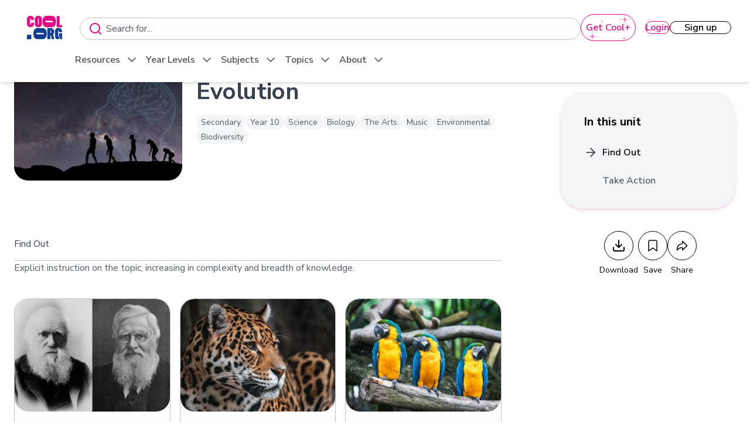

--- FILE ---
content_type: text/css
request_url: https://cool.org/build/assets/megamenu-462d3d8c.css
body_size: 2789
content:
@import"https://fonts.googleapis.com/css2?family=Space+Grotesk:wght@300..700&display=swap";@import"https://fonts.googleapis.com/css2?family=Nunito+Sans:ital,opsz,wght@0,6..12,200..1000;1,6..12,200..1000&display=swap";.dropdown_menu{position:fixed;width:calc(100% - 32px);left:0px;right:0;top:8px;min-height:450px;box-shadow:10px 10px 8px #0000001a;overflow:hidden;z-index:9;padding-top:0;border-radius:40px;max-width:1680px;margin:auto}.nav__dropdown_wrapper .nav__dropdown_trigger:hover:before{opacity:1;visibility:visible;text-decoration:none}.nav__dropdown_wrapper .nav__dropdown_trigger:before{position:absolute;content:"";width:100%;height:2px;background:#000;left:0;bottom:-15px;z-index:1;opacity:0;visibility:hidden;transition:opacity .3s,visibility .3s}.w-100{width:100%}.cmn_blog_bg{background:#F5F7FB;padding:112px 45px 45px}.mb-0{margin-bottom:0!important}.nav__link:hover{border-radius:.25rem;--tw-bg-opacity: 1;background-color:rgb(230 230 230 / var(--tw-bg-opacity));font-weight:600;--tw-text-opacity: 1;color:rgb(39 39 39 / var(--tw-text-opacity))}.cmn_list a.nav__link:hover{cursor:pointer;background:rgb(232 235 238 / 1);color:#2a2e33}.cmn_list a.nav__link:hover h6{text-decoration:underline!important}.cmn_list a.nav__link:hover p{text-decoration:none!important}span.tag_cmn{position:absolute;top:10px;left:10px;font-size:12px;color:#000!important;background:#E8F0FE;border-radius:35px;height:24px;min-width:64px;text-align:center;padding:0 8px;line-height:22px}.blog_list_card p{color:#111b29;font-weight:700;margin-top:8px;font-family:Nunito Sans,sans-serif;line-height:14px}span.tag_cmn.presentation{background:#C6EBBE}.d-flex{display:flex}.cmn_list_content li{font-family:Nunito Sans,sans-serif}img.cmn_icon{flex:0 0 24px;height:24px;margin-right:10px;align-self:start}.cmn_list.resources_list ul{flex:0 0 294px}.cmn_list.topic_list ul:nth-child(2) .cmn_list_content,.cmn_list.topic_list ul:last-child .cmn_list_content,.cmn_list.levels_list ul:nth-child(2) .cmn_list_content,.cmn_list.levels_list ul:last-child .cmn_list_content{flex:0 0 154px}.cmn_list li.single_list a{margin-bottom:24px}.cmn_list.resources_list ul:first-child{flex:0 0 300px;max-width:300px}.cmn_list.resources_list ul:last-child{flex:0 0 303px}.cmn_list ul:last-child .cmn_list_content{flex:0 0 216px}.cmn_list ul:nth-child(2) .cmn_list_content{flex:0 0 254px}.cmn_list ul h6,.cmn_list ul p{width:100%}.cmn_list li a{display:flex;gap:16px;align-items:flex-start;margin-bottom:10px;padding:.25rem}.cmn_list ul:first-child{max-width:300px;width:100%;flex:0 0 300px}.cmn_list.resources_list ul:last-child{max-width:303px;width:100%}.cmn_list.resources_list ul{max-width:294px;width:100%}.cmn_list li.single_list{align-items:center}.cmn_list.levels_list ul,.cmn_list.topic_list ul{max-width:200px;width:100%}.cmn_list.levels_list ul:first-child,.cmn_list.topic_list ul:first-child{max-width:300px}.cmn_list.topic_list,.cmn_list.levels_list{padding-right:24px}.cmn_list_content h6{font-family:Nunito Sans,sans-serif;font-weight:700;font-size:16px;line-height:24px;color:#111b29}.cmn_list_content{width:260px}img.blog_image{width:212.17px;height:115px;-o-object-fit:cover;object-fit:cover}.cmn_list.levels_list ul:last-child{min-width:153px}ul.navbar-nav li .blog_list_card .resources_content a{text-decoration:none;margin-top:12px}.cmn_list p{color:#677489;font-size:14px;font-family:Space Grotesk,sans-serif;font-weight:500;line-height:21px;margin-top:2px}nav.navbar.navbar-light.bg-light{border:1px solid #BBC2CD;border-radius:80px;padding:10px 12px}ul.mobile_menu{display:none}li.nav-item.search_input{display:flex;align-items:center;gap:10px;padding:8px 16px;width:300px;border:1px solid #BBC2CD;border-radius:80px}li.nav-item.search_input input{border:transparent;border-radius:80px;z-index:99}ul.navbar-nav li,ul.navbar-nav li a{z-index:99;color:#2a2e33}ul.navbar-nav li{padding:0}ul.navbar-nav li a>img{margin-left:8px}ul.navbar-nav{align-items:center;gap:20px}ul.navbar-nav li a{padding:12px;text-decoration:unset;font-size:16px;font-weight:600;color:#2a2e33;position:relative;display:inline-block}li.nav-item.search_input input:focus{outline:unset}ul.navbar-nav li a:before{position:absolute;content:"";width:100%;height:2px;background:#000;left:0;bottom:-12px;z-index:1;opacity:0;visibility:hidden;transition:opacity .3s,visibility .3s}ul.navbar-nav li a:hover:before{opacity:1;visibility:visible}img.vector_absolute{position:absolute;left:217px}.content{background:#fff;z-index:-3}.content.show{display:block;opacity:1}.cmn_list ul{padding:0}.cmn_list ul li{list-style:none}.cmn_list{padding-left:64px;gap:24px}.link-item{margin:10px 3px 3px;padding:8px}.blog_list h4{font-size:15px;font-weight:700;color:#97a3b7;margin-bottom:13px;font-family:Nunito Sans,sans-serif}.blog_list_card{margin-bottom:20px;position:relative}.cmn_blog_bg.about_blog .level_grid{gap:24px}.cmn_blog_bg.about_blog .resources_content a{margin-top:36px}.cmn_blog_bg.about_blog p.heading_blog{font-size:18px;line-height:21.6px}.cmn_blog_bg.about_blog .blog_list_card img.about_blog{width:260px;height:162.85px}span.tag_cmn{position:absolute;top:10px;left:10px;font-size:12px;background:#E8F0FE;border-radius:35px;height:24px;min-width:64px;text-align:center;padding:0 8px;line-height:22px}ul.navbar-nav .login_menus li:last-child a:before{display:none}.cmn_list.about_list{justify-content:flex-start}.cmn_list.about_list ul{min-width:300px}.cmn_list.subject_list{justify-content:unset}.cmn_list.subject_list ul{max-width:300px;width:100%}.cmn_blog_bg a.seeAll{display:flex;text-decoration:unset!important}.resources_content p.about_bg_description{color:#677489;font-weight:600;margin-top:10px;line-height:22px;font-family:Nunito Sans,sans-serif}.about_blog .resources_content{padding-top:24px;max-width:260px}.blog_list_card p{color:#111b29;font-weight:700;font-size:18px;margin-top:8px;font-family:Nunito Sans,sans-serif;line-height:20px}span.tag_cmn.presentation{background:#C6EBBE;width:96px;text-align:center}ul.login_menus{padding:0;display:flex;align-items:center;gap:15px}ul.login_menus li{list-style:none}li.login_menus_list{margin-left:auto}ul.navbar-nav li .active_color,.active_color{color:#e30985!important}ul.mobile_menu li{list-style:none;margin:0;padding:16px 0}.mobile_header h3{color:#2a2e33;font-size:28px;font-weight:700;margin-bottom:14px}.mobile_header p{font-size:16px;color:#555c67;margin-bottom:24px}button.transparent_btn{border:transparent;background:transparent;color:#e30985;text-decoration:underline;font-weight:600;min-width:163px}.auth_btn{gap:16px}.mobile_header{padding:24px 24px 30px;border-bottom:1px solid #BBC2CD}.singleBlog{width:365px;margin-top:0;padding-top:30px;flex:0 0 365px;min-height:514px}ul.navbar-nav li .cmn_btn,button.cmn_btn{display:inline-block;background-color:#e30985;color:#fff;border-radius:80px;min-width:100px;height:48px;text-align:center;font-weight:600;box-shadow:0 2px 8px -1px #00000029;border:transparent}a.navbar-brand{padding-left:32px;margin-right:32px}.cmn_blog_bg .resources_content a{text-decoration:unset;font-size:16px;line-height:16px;margin-top:24px}.cmn_blog_bg a{color:#111b29;padding:0;font-weight:600;display:inline-block;margin-top:5px;text-decoration:underline;font-size:14px}.level_grid{display:flex;gap:36px}.blog_list_card.card_flex{display:flex;gap:24px;align-items:flex-start;margin-bottom:27px}.cmn_blog{flex:0 0 582px}.cmn_blog_bg.about_blog{flex:0 0 691px}.resources_content p{margin:0}.blog_list_card.card_flex img.vector_absolute{top:-10px;left:210px}.closse_menu button{border:transparent;background:transparent}.closse_menu{padding:16px}.mobile_header{padding:24px}.auth_btn button.cmn_btn{min-width:163px}.mobile_drop_menu{display:none}.mobile_drop_menu.cmn_list{padding:10px 0 0;position:relative;border:unset}.dropdown:last-child{border:unset}.dropdown{padding:24px;border-bottom:1px solid #BBC2CD}div.dropdown-menu{display:none}.dropdown-toggle{display:flex;justify-content:space-between}button.btn.btn-secondary{width:100%;background:transparent;border:transparent;box-shadow:unset;color:#555c67;text-align:left;padding:0;font-weight:700}button.btn.btn-secondary path{stroke:#555c67}button.btn.btn-secondary.dropdown-toggle.show{color:#e30985!important;font-weight:700}.rotated{transform:rotate(180deg)}.rotated path{stroke:#e30985!important;font-weight:700}.dropdown-toggle:after{display:none}button.btn.btn-secondary:focus-visible{box-shadow:unset}button.btn.btn-secondary:active{background:transparent}button.navbar-toggler{border:transparent}button.navbar-toggler:focus{box-shadow:unset}@media (max-width:1423px){ul.navbar-nav li a{font-size:14px}ul.navbar-nav{gap:12px}li.nav-item.search_input{width:250px}a.navbar-brand{padding-left:16px;margin-right:16px}ul.navbar-nav li .cmn_btn{min-width:90px}nav.navbar.navbar-light.bg-light{padding:10px}#about_menu .cmn_blog_bg.about_blog{flex:unset;flex-grow:1;padding-left:30px;padding-right:30px}#about_menu .w-100{width:auto}.cmn_list.resources_list ul{flex:0 0 286px}.cmn_list.resources_list ul:first-child{flex:0 0 287px}div#resource-type_menu .cmn_list{padding-left:44px}}@media (max-width:1199px){.desktop_bar{display:none}ul.mobile_menu{display:block;padding-left:0;overflow:auto;border-top:1px solid #BBC2CD}}@media (max-width:1299px){ul.login_menus,ul.navbar-nav{gap:4px}li.nav-item.search_input input{width:142px}li.nav-item.search_input{width:200px}}@media (max-width:1279px){.nav__dropdown_wrapper .nav__dropdown_trigger:before{display:none}.mobile_drop_menu,.desktop_menu{display:block}.cmn_list li a{text-decoration:unset!important}ul.mobile_menu{display:block}ul.mobile_menu li{padding:0}.cmn_list li a{align-items:center;margin-bottom:0;padding:16px}.cmn_list_content h6{line-height:16px}.mobile_drop_menu img{flex:0 0 24px;height:24px}.cmn_list li.single_list a{margin-bottom:0}}.active_menu button:before{opacity:1!important;visibility:visible!important}.active_menu .nav__dropdown_chevron{transform:rotate(180deg)}.nav__dropdown_authenticated button.nav__dropdown_trigger:before{display:none}.recommendation-title{text-decoration:none!important}.max1280{display:none}.hide1280{display:inline-flex}@media (min-width: 1680px){.desktop-rss-menu{padding-left:0}}@media (max-width: 1680px){.desktop-rss-menu{padding-left:80px}}@media (max-width: 1280px){.max1280{display:inline-flex}.hide1280{display:none}}@media (max-width: 1100px){.cmn_list{padding-left:24px}.cmn_list_content h6{font-size:12px}.cmn_list p{font-size:9px}img.cmn_icon{margin-right:4px}.link-item{padding-right:0}.cmn_list .flex .w-95,.cmn_list .flex .w-40{max-width:240px}}@media (max-width: 821px) and (min-width: 767px){.desktop-rss-menu{padding-left:0;gap:0!important}.nav__dropdown_trigger{-moz-column-gap:0!important;column-gap:0!important;font-size:15px}}


--- FILE ---
content_type: image/svg+xml
request_url: https://cool.org/img/calendar-date.svg
body_size: 862
content:
<svg width="25" height="25" viewBox="0 0 25 25" fill="none" xmlns="http://www.w3.org/2000/svg">
<path d="M21.0391 10.5H3.03906M16.0391 2.5V6.5M8.03906 2.5V6.5M10.5391 14.5L12.0391 13.5V18.5M10.7891 18.5H13.2891M7.83906 22.5H16.2391C17.9192 22.5 18.7593 22.5 19.401 22.173C19.9655 21.8854 20.4245 21.4265 20.7121 20.862C21.0391 20.2202 21.0391 19.3802 21.0391 17.7V9.3C21.0391 7.61984 21.0391 6.77976 20.7121 6.13803C20.4245 5.57354 19.9655 5.1146 19.401 4.82698C18.7593 4.5 17.9192 4.5 16.2391 4.5H7.83906C6.15891 4.5 5.31883 4.5 4.67709 4.82698C4.1126 5.1146 3.65366 5.57354 3.36604 6.13803C3.03906 6.77976 3.03906 7.61984 3.03906 9.3V17.7C3.03906 19.3802 3.03906 20.2202 3.36604 20.862C3.65366 21.4265 4.1126 21.8854 4.67709 22.173C5.31883 22.5 6.1589 22.5 7.83906 22.5Z" stroke="black" stroke-width="2" stroke-linecap="round" stroke-linejoin="round"/>
</svg>


--- FILE ---
content_type: image/svg+xml
request_url: https://cool.org/build/assets/torres-strait-islanders-flag-05188476.svg
body_size: 7279
content:
<?xml version="1.0" encoding="UTF-8" standalone="no"?>
<!-- Created with Inkscape (http://www.inkscape.org/) -->
<svg
   xmlns:dc="http://purl.org/dc/elements/1.1/"
   xmlns:cc="http://web.resource.org/cc/"
   xmlns:rdf="http://www.w3.org/1999/02/22-rdf-syntax-ns#"
   xmlns:svg="http://www.w3.org/2000/svg"
   xmlns="http://www.w3.org/2000/svg"
   xmlns:sodipodi="http://inkscape.sourceforge.net/DTD/sodipodi-0.dtd"
   xmlns:inkscape="http://www.inkscape.org/namespaces/inkscape"
   width="905"
   height="610"
   id="svg2"
   sodipodi:version="0.32"
   inkscape:version="0.43"
   version="1.0"
   sodipodi:docbase="C:\Documents and Settings\Susan and Tristan\Desktop"
   sodipodi:docname="Torres Strait Islanders Flag.svg">
  <defs
     id="defs4" />
  <sodipodi:namedview
     id="base"
     pagecolor="#ffffff"
     bordercolor="#666666"
     borderopacity="1.0"
     inkscape:pageopacity="0.0"
     inkscape:pageshadow="2"
     inkscape:zoom="0.61147542"
     inkscape:cx="452.50002"
     inkscape:cy="305.00005"
     inkscape:document-units="px"
     inkscape:current-layer="layer1"
     inkscape:window-width="756"
     inkscape:window-height="540"
     inkscape:window-x="132"
     inkscape:window-y="174" />
  <metadata
     id="metadata7">
    <rdf:RDF>
      <cc:Work
         rdf:about="">
        <dc:format>image/svg+xml</dc:format>
        <dc:type
           rdf:resource="http://purl.org/dc/dcmitype/StillImage" />
      </cc:Work>
    </rdf:RDF>
  </metadata>
  <g
     inkscape:label="Layer 1"
     inkscape:groupmode="layer"
     id="layer1">
    <path
       id="path1366"
       d="M 292.33295,455.7333 C 293.565,454.6115 306.16556,444.28097 320.33418,432.77658 C 334.50281,421.27215 346.93785,411.14272 347.96762,410.26668 C 348.99737,409.39066 342.65995,386.75557 333.88448,359.96653 C 316.78148,307.75596 313.4692,289.3913 316.2047,261.94222 C 318.2959,240.95813 328.64939,220.69416 345.04322,205.49908 C 363.8264,188.08941 395.21198,170.36719 427.04074,159.19827 L 438.54311,155.16202 L 444.70108,186.34936 C 448.08797,203.50241 451.50927,217.53671 452.30395,217.53671 C 453.09865,217.53671 456.62317,203.50759 460.13625,186.36087 L 466.52365,155.185 L 477.99267,159.20977 C 509.78854,170.36772 541.18221,188.09733 559.95683,205.49908 C 576.35066,220.69416 586.70415,240.95813 588.79535,261.94222 C 591.53085,289.3913 588.21857,307.75596 571.11557,359.96653 C 562.3401,386.75557 556.00268,409.39066 557.03243,410.26668 C 558.0622,411.14272 570.49724,421.27215 584.66587,432.77658 C 598.83449,444.28097 611.43505,454.6115 612.6671,455.7333 C 614.8549,457.72528 609.44517,455.83426 546.02416,432.43764 L 515.2228,421.07471 L 515.2228,355.07671 C 515.2228,280.68842 515.5643,282.44984 498.17,267.12135 C 473.74158,245.59413 431.25847,245.59413 406.83005,267.12135 C 389.43575,282.44984 389.77725,280.68842 389.77725,355.07671 L 389.77725,421.07471 L 358.97589,432.43764 C 295.55488,455.83426 290.14515,457.72528 292.33295,455.7333 z M 423.50181,350.60973 C 427.13028,339.86306 430.06304,329.99815 430.01904,328.6877 C 429.97502,327.37728 421.95558,320.75454 412.19802,313.97053 L 394.45704,301.63598 L 417.18083,300.51465 L 439.90464,299.39333 L 446.71685,278.51783 L 453.52908,257.64233 L 460.4757,278.51783 L 467.42231,299.39333 L 489.62536,300.51465 L 511.82842,301.63598 L 495.04479,313.73611 C 485.81379,320.39119 477.89952,326.13559 477.45751,326.50148 C 477.01547,326.86735 479.77628,336.4874 483.5926,347.87936 C 487.40892,359.27131 490.2907,368.82496 489.9965,369.10967 C 489.70233,369.39439 481.45263,363.80271 471.6638,356.68372 L 453.86595,343.7401 L 438.06232,355.36018 C 429.37033,361.75123 421.05401,367.69325 419.58164,368.5647 C 418.1021,369.44037 419.85573,361.40853 423.50181,350.60973 z "
       style="fill:#fdfdfe" />
    <path
       id="path1362"
       d=""
       style="fill:#7692fe" />
    <path
       id="path1360"
       d=""
       style="fill:#5778fe" />
    <path
       id="path1356"
       d="M 2.7e-005,304.99516 L 2.7e-005,136.79663 L 452.50002,136.79663 L 905.00002,136.79663 L 905.00002,304.99516 L 905.00002,473.19368 L 452.50002,473.19368 L 2.7e-005,473.19368 L 2.7e-005,304.99516 z M 340.9624,440.51883 L 389.59186,422.73412 L 390.24458,355.25819 L 390.8973,287.78228 L 397.46039,278.30575 C 410.424,259.58739 438.98159,249.16583 465.03098,253.64708 C 489.29184,257.82067 509.74336,273.81355 514.20407,292.09994 L 515.7085,298.26721 L 492.12933,298.26721 L 468.55018,298.26721 L 461.39463,276.76436 C 457.45907,264.93778 453.53585,256.10736 452.67637,257.1412 C 451.81686,258.17503 448.22213,268.32359 444.68808,279.69355 L 438.26252,300.36622 L 414.90283,300.99869 L 391.54317,301.63119 L 410.6123,314.72412 L 429.68144,327.81703 L 423.16994,347.10254 C 414.6831,372.23848 414.75817,374.21973 423.93876,367.39414 C 427.94294,364.41712 436.32947,358.28989 442.57549,353.77807 L 453.93192,345.57475 L 472.62749,358.92732 C 482.91006,366.27125 491.65496,371.94763 492.0606,371.54153 C 492.46624,371.13544 489.77933,361.8622 486.08966,350.93434 C 482.40002,340.00651 479.41719,329.99336 479.46116,328.68291 C 479.50514,327.37249 487.56949,320.51712 497.38195,313.44881 L 515.2228,300.59733 L 515.23165,361.66572 L 515.24049,422.73412 L 565.90853,441.33477 C 593.77592,451.56514 616.93467,459.57691 617.37239,459.1387 C 617.81008,458.70048 604.58624,447.30261 587.98607,433.81009 C 571.38589,420.31758 557.79957,408.37255 557.79429,407.26556 C 557.789,406.15858 564.94522,383.45178 573.69702,356.806 C 587.9542,313.39849 589.7327,306.01765 590.79516,285.84878 C 593.78513,229.08958 567.66399,195.85282 495.52796,164.62992 C 485.88066,160.45425 474.97404,156.43441 471.29107,155.69699 L 464.59475,154.3562 L 459.25641,182.58009 C 456.32033,198.10322 453.27996,210.80398 452.50002,210.80398 C 451.72009,210.80398 448.67972,198.10322 445.74364,182.58009 L 440.4053,154.3562 L 433.70898,155.69699 C 430.02601,156.43441 419.11939,160.45425 409.47209,164.62992 C 337.33606,195.85282 311.21492,229.08958 314.20489,285.84878 C 315.2686,306.04173 317.04397,313.39288 331.4502,357.25531 C 340.28296,384.14822 347.19149,407.02239 346.80252,408.08679 C 346.41357,409.1512 333.49477,420.29814 318.09408,432.85775 C 302.6934,445.41735 289.0848,456.75192 287.85275,458.04568 C 284.97648,461.06596 282.95889,461.73178 340.9624,440.51883 z "
       style="fill:#0032fe" />
    <path
       id="path1354"
       d="M 2.7e-005,556.17641 L 2.7e-005,502.35288 L 452.50002,502.35288 L 905.00002,502.35288 L 905.00002,556.17641 L 905.00002,609.99994 L 452.50002,609.99994 L 2.7e-005,609.99994 L 2.7e-005,556.17641 z M 2.7e-005,53.823482 L 2.7e-005,-4.610954e-005 L 452.50002,-4.610954e-005 L 905.00002,-4.610954e-005 L 905.00002,53.823482 L 905.00002,107.64701 L 452.50002,107.64701 L 2.7e-005,107.64701 L 2.7e-005,53.823482 z "
       style="fill:#008700" />
    <path
       id="path1352"
       d="M 2.7e-005,487.77568 L 2.7e-005,473.19847 L 452.50002,473.19847 L 905.00002,473.19847 L 905.00002,487.77568 L 905.00002,502.35288 L 452.50002,502.35288 L 2.7e-005,502.35288 L 2.7e-005,487.77568 z M 2.7e-005,122.22422 L 2.7e-005,107.64701 L 452.50002,107.64701 L 905.00002,107.64701 L 905.00002,122.22422 L 905.00002,136.80142 L 452.50002,136.80142 L 2.7e-005,136.80142 L 2.7e-005,122.22422 z "
       style="fill:#000000" />
  </g>
</svg>


--- FILE ---
content_type: image/svg+xml
request_url: https://cool.org/img/menu-icons/BookOpenReader.svg
body_size: 841
content:
<svg width="25" height="25" viewBox="0 0 25 25" fill="none" xmlns="http://www.w3.org/2000/svg">
<path d="M3.66791 12.5242C3.40014 12.7 3.25 13.0074 3.25 13.331V19.9912C3.25 20.8216 4.20436 21.3258 4.95882 21.0036C7.22748 20.0349 9.79566 20.2778 11.8924 21.5772C12.2641 21.8076 12.7359 21.8076 13.1076 21.5772C15.2043 20.2778 17.7725 20.0349 20.0412 21.0036C20.7956 21.3258 21.75 20.8216 21.75 19.9912V13.331C21.75 13.0074 21.5999 12.7 21.3321 12.5242C18.8187 10.8743 15.6638 10.8189 13.1076 12.4032C12.7359 12.6336 12.2641 12.6336 11.8924 12.4032C9.33617 10.8189 6.18126 10.8743 3.66791 12.5242Z" stroke="black" stroke-width="2" stroke-linecap="round"/>
<path d="M12.5 12.5781V21.7522" stroke="black" stroke-width="2" stroke-linecap="round"/>
<circle cx="12.5" cy="6.25" r="3" stroke="black" stroke-width="2" stroke-linecap="round"/>
</svg>


--- FILE ---
content_type: image/svg+xml
request_url: https://cool.org/img/coins-hand.svg
body_size: 1732
content:
<svg width="25" height="25" viewBox="0 0 25 25" fill="none" xmlns="http://www.w3.org/2000/svg">
<path d="M13.5686 8.85186C12.9961 9.25995 12.2956 9.5 11.5391 9.5C9.60607 9.5 8.03906 7.933 8.03906 6C8.03906 4.067 9.60607 2.5 11.5391 2.5C12.7921 2.5 13.8913 3.15842 14.5096 4.14814M6.03906 20.5872H8.64935C8.98969 20.5872 9.32795 20.6277 9.65787 20.7086L12.416 21.3789C13.0144 21.5247 13.6378 21.5388 14.2425 21.4214L17.292 20.8281C18.0976 20.6712 18.8386 20.2854 19.4194 19.7205L21.577 17.6217C22.1931 17.0234 22.1931 16.0524 21.577 15.4531C21.0222 14.9134 20.1438 14.8527 19.5162 15.3103L17.0017 17.1449C16.6415 17.4081 16.2034 17.5498 15.7527 17.5498H13.3246L14.8701 17.5498C15.7413 17.5498 16.4469 16.8633 16.4469 16.0159V15.7091C16.4469 15.0055 15.9546 14.392 15.2531 14.2219L12.8677 13.6417C12.4794 13.5476 12.0819 13.5 11.6822 13.5C10.7174 13.5 8.97096 14.2988 8.97096 14.2988L6.03906 15.5249M20.0391 7C20.0391 8.933 18.4721 10.5 16.5391 10.5C14.6061 10.5 13.0391 8.933 13.0391 7C13.0391 5.067 14.6061 3.5 16.5391 3.5C18.4721 3.5 20.0391 5.067 20.0391 7ZM2.03906 15.1L2.03906 20.9C2.03906 21.4601 2.03906 21.7401 2.14806 21.954C2.24393 22.1422 2.39691 22.2951 2.58507 22.391C2.79898 22.5 3.07901 22.5 3.63906 22.5H4.43906C4.99911 22.5 5.27914 22.5 5.49305 22.391C5.68121 22.2951 5.8342 22.1422 5.93007 21.954C6.03906 21.7401 6.03906 21.4601 6.03906 20.9V15.1C6.03906 14.5399 6.03906 14.2599 5.93007 14.046C5.8342 13.8578 5.68122 13.7049 5.49305 13.609C5.27914 13.5 4.99912 13.5 4.43906 13.5L3.63906 13.5C3.07901 13.5 2.79898 13.5 2.58507 13.609C2.39691 13.7049 2.24393 13.8578 2.14806 14.046C2.03906 14.2599 2.03906 14.5399 2.03906 15.1Z" stroke="black" stroke-width="2" stroke-linecap="round" stroke-linejoin="round"/>
</svg>


--- FILE ---
content_type: image/svg+xml
request_url: https://cool.org/build/assets/search-2c55d557.svg
body_size: 303
content:
<svg xmlns="http://www.w3.org/2000/svg" width="24" height="24" viewBox="0 0 24 24" fill="none" stroke="#E30985" stroke-width="2" stroke-linecap="round" stroke-linejoin="round" class="feather feather-search"><circle cx="11" cy="11" r="8"></circle><line x1="21" y1="21" x2="16.65" y2="16.65"></line></svg>

--- FILE ---
content_type: image/svg+xml
request_url: https://cool.org/img/menu-icons/Books.svg
body_size: 2253
content:
<svg width="25" height="25" viewBox="0 0 25 25" fill="none" xmlns="http://www.w3.org/2000/svg">
<path fill-rule="evenodd" clip-rule="evenodd" d="M5.25 4C4.55964 4 4 4.55964 4 5.25V19.75C4 20.4404 4.55964 21 5.25 21H6.25C6.94036 21 7.5 20.4404 7.5 19.75V5.25C7.5 4.55964 6.94036 4 6.25 4H5.25ZM2.5 5.25C2.5 3.73122 3.73122 2.5 5.25 2.5H6.25C7.76878 2.5 9 3.73122 9 5.25V19.75C9 21.2688 7.76878 22.5 6.25 22.5H5.25C3.73122 22.5 2.5 21.2688 2.5 19.75V5.25Z" fill="black"/>
<path fill-rule="evenodd" clip-rule="evenodd" d="M2.5 16.125C2.5 15.7108 2.83579 15.375 3.25 15.375H8.25C8.66421 15.375 9 15.7108 9 16.125C9 16.5392 8.66421 16.875 8.25 16.875H3.25C2.83579 16.875 2.5 16.5392 2.5 16.125Z" fill="black"/>
<path fill-rule="evenodd" clip-rule="evenodd" d="M10.25 4C9.55964 4 9 4.55964 9 5.25V19.75C9 20.4404 9.55964 21 10.25 21H11.25C11.9404 21 12.5 20.4404 12.5 19.75V5.25C12.5 4.55964 11.9404 4 11.25 4H10.25ZM7.5 5.25C7.5 3.73122 8.73122 2.5 10.25 2.5H11.25C12.7688 2.5 14 3.73122 14 5.25V19.75C14 21.2688 12.7688 22.5 11.25 22.5H10.25C8.73122 22.5 7.5 21.2688 7.5 19.75V5.25Z" fill="black"/>
<path fill-rule="evenodd" clip-rule="evenodd" d="M7.5 16.125C7.5 15.7108 7.83579 15.375 8.25 15.375H13.25C13.6642 15.375 14 15.7108 14 16.125C14 16.5392 13.6642 16.875 13.25 16.875H8.25C7.83579 16.875 7.5 16.5392 7.5 16.125Z" fill="black"/>
<path fill-rule="evenodd" clip-rule="evenodd" d="M17.4663 5.08027C17.3464 4.40041 16.6981 3.94645 16.0182 4.06633L15.0334 4.23997C14.3535 4.35985 13.8996 5.00818 14.0195 5.68804L16.5373 19.9678C16.6572 20.6476 17.3056 21.1016 17.9854 20.9817L18.9702 20.8081C19.6501 20.6882 20.1041 20.0399 19.9842 19.36L17.4663 5.08027ZM15.7577 2.58911C17.2534 2.32538 18.6798 3.32409 18.9435 4.8198L21.4614 19.0995C21.7251 20.5952 20.7264 22.0215 19.2307 22.2853L18.2459 22.4589C16.7502 22.7227 15.3239 21.7239 15.0601 20.2282L12.5422 5.94852C12.2785 4.45281 13.2772 3.0265 14.7729 2.76276L15.7577 2.58911Z" fill="black"/>
<path fill-rule="evenodd" clip-rule="evenodd" d="M20.8346 15.534C20.9066 15.9419 20.6342 16.3309 20.2263 16.4028L15.3022 17.271C14.8943 17.343 14.5053 17.0706 14.4334 16.6627C14.3615 16.2547 14.6338 15.8657 15.0418 15.7938L19.9658 14.9256C20.3737 14.8537 20.7627 15.126 20.8346 15.534Z" fill="black"/>
</svg>


--- FILE ---
content_type: image/svg+xml
request_url: https://cool.org/img/menu-icons/GraduationCapSharp.svg
body_size: 1160
content:
<svg width="24" height="25" viewBox="0 0 24 25" fill="none" xmlns="http://www.w3.org/2000/svg">
<path d="M17 15.0035V11.9979C17 11.8184 17 11.7287 16.9727 11.6495C16.9485 11.5794 16.9091 11.5156 16.8572 11.4626C16.7986 11.4028 16.7183 11.3626 16.5578 11.2824L12 9.00348M4 10.0035V16.8101C4 17.182 4 17.368 4.05802 17.5308C4.10931 17.6747 4.1929 17.805 4.30238 17.9116C4.42622 18.0322 4.59527 18.1096 4.93335 18.2646L11.3334 21.1979C11.5786 21.3103 11.7012 21.3665 11.8289 21.3887C11.9421 21.4084 12.0579 21.4084 12.1711 21.3887C12.2988 21.3665 12.4214 21.3103 12.6666 21.1979L19.0666 18.2646C19.4047 18.1096 19.5738 18.0322 19.6976 17.9116C19.8071 17.805 19.8907 17.6747 19.942 17.5308C20 17.368 20 17.182 20 16.8101V10.0035M2 9.00348L11.6422 4.18237C11.7734 4.11678 11.839 4.08398 11.9078 4.07107C11.9687 4.05964 12.0313 4.05964 12.0922 4.07107C12.161 4.08398 12.2266 4.11678 12.3578 4.18237L22 9.00348L12.3578 13.8246C12.2266 13.8902 12.161 13.923 12.0922 13.9359C12.0313 13.9473 11.9687 13.9473 11.9078 13.9359C11.839 13.923 11.7734 13.8902 11.6422 13.8246L2 9.00348Z" stroke="black" stroke-width="2" stroke-linecap="round" stroke-linejoin="round"/>
</svg>


--- FILE ---
content_type: image/svg+xml
request_url: https://cool.org/img/menu-icons/Paste.svg
body_size: 551
content:
<svg width="25" height="25" viewBox="0 0 25 25" fill="none" xmlns="http://www.w3.org/2000/svg">
<path d="M16 5.25C18.2091 5.25 20 7.04086 20 9.25V17.75C20 19.9591 18.2091 21.75 16 21.75H9C6.79086 21.75 5 19.9591 5 17.75V9.25C5 7.04086 6.79086 5.25 9 5.25" stroke="black" stroke-width="2" stroke-linecap="round"/>
<path d="M9.75 5.5C9.75 4.39543 10.6454 3.5 11.75 3.5H13.25C14.3546 3.5 15.25 4.39543 15.25 5.5C15.25 6.05228 14.8023 6.5 14.25 6.5H10.75C10.1977 6.5 9.75 6.05228 9.75 5.5Z" stroke="black" stroke-width="2" stroke-linecap="round"/>
</svg>


--- FILE ---
content_type: image/svg+xml
request_url: https://cool.org/img/menu-icons/Techno.svg
body_size: 1409
content:
<svg width="25" height="24" viewBox="0 0 25 24" fill="none" xmlns="http://www.w3.org/2000/svg">
<path d="M9.03906 2V4M15.0391 2V4M9.03906 20V22M15.0391 20V22M20.0391 9H22.0391M20.0391 14H22.0391M2.03906 9H4.03906M2.03906 14H4.03906M8.83906 20H15.2391C16.9192 20 17.7593 20 18.401 19.673C18.9655 19.3854 19.4245 18.9265 19.7121 18.362C20.0391 17.7202 20.0391 16.8802 20.0391 15.2V8.8C20.0391 7.11984 20.0391 6.27976 19.7121 5.63803C19.4245 5.07354 18.9655 4.6146 18.401 4.32698C17.7593 4 16.9192 4 15.2391 4H8.83906C7.15891 4 6.31883 4 5.67709 4.32698C5.1126 4.6146 4.65366 5.07354 4.36604 5.63803C4.03906 6.27976 4.03906 7.11984 4.03906 8.8V15.2C4.03906 16.8802 4.03906 17.7202 4.36604 18.362C4.65366 18.9265 5.1126 19.3854 5.67709 19.673C6.31883 20 7.15891 20 8.83906 20ZM10.6391 15H13.4391C13.9991 15 14.2791 15 14.4931 14.891C14.6812 14.7951 14.8342 14.6422 14.9301 14.454C15.0391 14.2401 15.0391 13.9601 15.0391 13.4V10.6C15.0391 10.0399 15.0391 9.75992 14.9301 9.54601C14.8342 9.35785 14.6812 9.20487 14.4931 9.10899C14.2791 9 13.9991 9 13.4391 9H10.6391C10.079 9 9.79898 9 9.58507 9.10899C9.39691 9.20487 9.24393 9.35785 9.14806 9.54601C9.03906 9.75992 9.03906 10.0399 9.03906 10.6V13.4C9.03906 13.9601 9.03906 14.2401 9.14806 14.454C9.24393 14.6422 9.39691 14.7951 9.58507 14.891C9.79898 15 10.079 15 10.6391 15Z" stroke="black" stroke-width="2" stroke-linecap="round" stroke-linejoin="round"/>
</svg>


--- FILE ---
content_type: image/svg+xml
request_url: https://cool.org/img/shine.svg
body_size: 1668
content:
<svg xmlns="http://www.w3.org/2000/svg" width="24" height="22" viewBox="0 0 24 25" fill="none">
    <path
        d="M6.5 13.5L7.28446 15.0689C7.54995 15.5999 7.68269 15.8654 7.86003 16.0954C8.01739 16.2996 8.20041 16.4826 8.40455 16.64C8.63462 16.8173 8.9001 16.9501 9.43108 17.2155L11 18L9.43108 18.7845C8.9001 19.0499 8.63462 19.1827 8.40455 19.36C8.20041 19.5174 8.01739 19.7004 7.86003 19.9046C7.68269 20.1346 7.54995 20.4001 7.28446 20.9311L6.5 22.5L5.71554 20.9311C5.45005 20.4001 5.31731 20.1346 5.13997 19.9046C4.98261 19.7004 4.79959 19.5174 4.59545 19.36C4.36538 19.1827 4.0999 19.0499 3.56892 18.7845L2 18L3.56892 17.2155C4.0999 16.9501 4.36538 16.8173 4.59545 16.64C4.79959 16.4826 4.98261 16.2996 5.13997 16.0954C5.31731 15.8654 5.45005 15.5999 5.71554 15.0689L6.5 13.5Z"
        stroke="#E30985" stroke-width="2" stroke-linecap="round" stroke-linejoin="round"/>
    <path
        d="M15 2.5L16.1786 5.56442C16.4606 6.29765 16.6016 6.66426 16.8209 6.97264C17.0153 7.24595 17.254 7.48475 17.5274 7.67909C17.8357 7.89836 18.2024 8.03937 18.9356 8.32138L22 9.5L18.9356 10.6786C18.2024 10.9606 17.8357 11.1016 17.5274 11.3209C17.254 11.5153 17.0153 11.754 16.8209 12.0274C16.6016 12.3357 16.4606 12.7024 16.1786 13.4356L15 16.5L13.8214 13.4356C13.5394 12.7024 13.3984 12.3357 13.1791 12.0274C12.9847 11.754 12.746 11.5153 12.4726 11.3209C12.1643 11.1016 11.7976 10.9606 11.0644 10.6786L8 9.5L11.0644 8.32138C11.7976 8.03937 12.1643 7.89836 12.4726 7.67909C12.746 7.48475 12.9847 7.24595 13.1791 6.97264C13.3984 6.66426 13.5394 6.29765 13.8214 5.56442L15 2.5Z"
        stroke="#E30985" stroke-width="2" stroke-linecap="round" stroke-linejoin="round"/>
</svg>


--- FILE ---
content_type: image/svg+xml
request_url: https://cool.org/img/menu-icons/File.svg
body_size: 744
content:
<svg width="25" height="25" viewBox="0 0 25 25" fill="none" xmlns="http://www.w3.org/2000/svg">
<path d="M14.5 11.5H8.5M10.5 15.5H8.5M16.5 7.5H8.5M20.5 7.3V17.7C20.5 19.3802 20.5 20.2202 20.173 20.862C19.8854 21.4265 19.4265 21.8854 18.862 22.173C18.2202 22.5 17.3802 22.5 15.7 22.5H9.3C7.61984 22.5 6.77976 22.5 6.13803 22.173C5.57354 21.8854 5.1146 21.4265 4.82698 20.862C4.5 20.2202 4.5 19.3802 4.5 17.7V7.3C4.5 5.61984 4.5 4.77976 4.82698 4.13803C5.1146 3.57354 5.57354 3.1146 6.13803 2.82698C6.77976 2.5 7.61984 2.5 9.3 2.5H15.7C17.3802 2.5 18.2202 2.5 18.862 2.82698C19.4265 3.1146 19.8854 3.57354 20.173 4.13803C20.5 4.77976 20.5 5.61984 20.5 7.3Z" stroke="black" stroke-width="2" stroke-linecap="round" stroke-linejoin="round"/>
</svg>


--- FILE ---
content_type: image/svg+xml
request_url: https://cool.org/img/menu-icons/GraduationCap.svg
body_size: 725
content:
<svg width="25" height="25" viewBox="0 0 25 25" fill="none" xmlns="http://www.w3.org/2000/svg">
<path d="M2.4533 10.2282C2.04682 10.0119 2.04682 9.39437 2.4533 9.17801L11.5103 4.3573C12.1314 4.02673 12.8624 4.02673 13.4834 4.3573L22.5404 9.17801C22.9469 9.39437 22.9469 10.0119 22.5404 10.2282L13.4834 15.049C12.8624 15.3795 12.1314 15.3795 11.5103 15.049L2.4533 10.2282Z" stroke="black" stroke-width="2" stroke-linecap="round"/>
<path d="M5.78906 12.2188V17.8146C5.78906 20.8611 10.4877 20.8891 12.5016 20.8891C14.5154 20.8891 19.2141 20.8611 19.2141 17.8146V12.2188" stroke="black" stroke-width="2" stroke-linecap="round"/>
<path d="M22.8516 9.70312V15.8562" stroke="black" stroke-width="2" stroke-linecap="round"/>
</svg>


--- FILE ---
content_type: image/svg+xml
request_url: https://cool.org/img/menu-icons/PuzzlePiece.svg
body_size: 1755
content:
<svg width="25" height="25" viewBox="0 0 25 25" fill="none" xmlns="http://www.w3.org/2000/svg">
<path d="M7.25 7.75H8.07459C8.21746 7.75 8.31373 7.60475 8.25664 7.47378C8.24454 7.44603 8.23241 7.41828 8.22029 7.39054C8.0991 7.11317 7.97801 6.83603 7.88258 6.55542C7.79662 6.3027 7.75 6.03179 7.75 5.75C7.75 4.36929 8.86929 3.25 10.25 3.25C11.6307 3.25 12.75 4.36929 12.75 5.75C12.75 6.03179 12.7034 6.3027 12.6174 6.55542C12.522 6.83603 12.4008 7.1133 12.2796 7.39067C12.2675 7.41837 12.2554 7.44607 12.2434 7.47378C12.1863 7.60475 12.2825 7.75 12.4254 7.75H13.25C15.4591 7.75 17.25 9.54086 17.25 11.75V12.5746C17.25 12.7175 17.3953 12.8137 17.5262 12.7566C17.554 12.7445 17.5817 12.7324 17.6095 12.7203C17.8868 12.5991 18.164 12.478 18.4446 12.3826C18.6973 12.2966 18.9682 12.25 19.25 12.25C20.6307 12.25 21.75 13.3693 21.75 14.75C21.75 16.1307 20.6307 17.25 19.25 17.25C18.9682 17.25 18.6973 17.2034 18.4446 17.1174C18.164 17.022 17.8869 16.9009 17.6095 16.7797C17.5818 16.7676 17.554 16.7555 17.5262 16.7434C17.3953 16.6863 17.25 16.7825 17.25 16.9254V17.75C17.25 19.9591 15.4591 21.75 13.25 21.75H12.4254C12.2825 21.75 12.1863 21.6047 12.2434 21.4738C12.2554 21.4461 12.2675 21.4184 12.2796 21.3908C12.4008 21.1134 12.522 20.836 12.6174 20.5554C12.7034 20.3027 12.75 20.0318 12.75 19.75C12.75 18.3693 11.6307 17.25 10.25 17.25C8.86929 17.25 7.75 18.3693 7.75 19.75C7.75 20.0318 7.79662 20.3027 7.88258 20.5554C7.97801 20.836 8.09916 21.1133 8.22035 21.3907C8.23245 21.4184 8.24456 21.4461 8.25664 21.4738C8.31373 21.6047 8.21746 21.75 8.07459 21.75H7.25C5.04086 21.75 3.25 19.9591 3.25 17.75C3.25 15.75 3.25 13.75 3.25 11.75C3.25 9.54086 5.04086 7.75 7.25 7.75Z" stroke="black" stroke-width="2" stroke-linecap="round" stroke-linejoin="round"/>
</svg>


--- FILE ---
content_type: image/svg+xml
request_url: https://cool.org/img/menu-icons/Seeding.svg
body_size: 639
content:
<svg width="25" height="24" viewBox="0 0 25 24" fill="none" xmlns="http://www.w3.org/2000/svg">
<path d="M12.0391 12V21.25" stroke="black" stroke-width="2" stroke-linecap="round"/>
<path d="M2.78906 4.29167C2.78906 3.44023 3.47929 2.75 4.33073 2.75C8.58792 2.75 12.0391 6.20114 12.0391 10.4583V12H10.4974C6.2402 12 2.78906 8.54886 2.78906 4.29167Z" stroke="black" stroke-width="2" stroke-linecap="round"/>
<path d="M21.2891 7.29167C21.2891 6.44023 20.5988 5.75 19.7474 5.75C15.4902 5.75 12.0391 9.20114 12.0391 13.4583V15H13.5807C17.8379 15 21.2891 11.5489 21.2891 7.29167Z" stroke="black" stroke-width="2" stroke-linecap="round"/>
</svg>


--- FILE ---
content_type: image/svg+xml
request_url: https://cool.org/img/menu-icons/Sparkles.svg
body_size: 1949
content:
<svg width="25" height="25" viewBox="0 0 25 25" fill="none" xmlns="http://www.w3.org/2000/svg">
<path d="M9.25 18.5C9.22828 18.5 9.21013 18.4834 9.20771 18.4618C8.85901 15.3563 6.39373 12.891 3.28816 12.5423C3.26657 12.5399 3.25 12.5217 3.25 12.5C3.25 12.4783 3.26657 12.4601 3.28816 12.4577C6.39373 12.109 8.85901 9.64373 9.20771 6.53816C9.21013 6.51657 9.22828 6.5 9.25 6.5C9.27172 6.5 9.28987 6.51657 9.29229 6.53816C9.64099 9.64373 12.1063 12.109 15.2118 12.4577C15.2334 12.4601 15.25 12.4783 15.25 12.5C15.25 12.5217 15.2334 12.5399 15.2118 12.5423C12.1063 12.891 9.64099 15.3563 9.29229 18.4618C9.28987 18.4834 9.27172 18.5 9.25 18.5Z" stroke="black" stroke-width="1.5" stroke-linecap="round"/>
<path d="M18.75 9.25C18.7391 9.25 18.7301 9.24171 18.7289 9.23092C18.5545 7.67814 17.3219 6.4455 15.7691 6.27115C15.7583 6.26994 15.75 6.26086 15.75 6.25C15.75 6.23914 15.7583 6.23007 15.7691 6.22885C17.3219 6.0545 18.5545 4.82186 18.7289 3.26908C18.7301 3.25829 18.7391 3.25 18.75 3.25C18.7609 3.25 18.7699 3.25829 18.7711 3.26908C18.9455 4.82186 20.1781 6.0545 21.7309 6.22885C21.7417 6.23007 21.75 6.23914 21.75 6.25C21.75 6.26086 21.7417 6.26994 21.7309 6.27115C20.1781 6.4455 18.9455 7.67814 18.7711 9.23092C18.7699 9.24171 18.7609 9.25 18.75 9.25Z" stroke="black" stroke-width="1.5" stroke-linecap="round"/>
<path d="M18.75 21.75C18.7391 21.75 18.7301 21.7417 18.7289 21.7309C18.5545 20.1781 17.3219 18.9455 15.7691 18.7711C15.7583 18.7699 15.75 18.7609 15.75 18.75C15.75 18.7391 15.7583 18.7301 15.7691 18.7289C17.3219 18.5545 18.5545 17.3219 18.7289 15.7691C18.7301 15.7583 18.7391 15.75 18.75 15.75C18.7609 15.75 18.7699 15.7583 18.7711 15.7691C18.9455 17.3219 20.1781 18.5545 21.7309 18.7289C21.7417 18.7301 21.75 18.7391 21.75 18.75C21.75 18.7609 21.7417 18.7699 21.7309 18.7711C20.1781 18.9455 18.9455 20.1781 18.7711 21.7309C18.7699 21.7417 18.7609 21.75 18.75 21.75Z" stroke="black" stroke-width="1.5" stroke-linecap="round"/>
</svg>


--- FILE ---
content_type: image/svg+xml
request_url: https://cool.org/img/menu-icons/Palette.svg
body_size: 683
content:
<svg width="25" height="24" viewBox="0 0 25 24" fill="none" xmlns="http://www.w3.org/2000/svg">
<path d="M21.2891 12C21.2891 18 15.9837 13.4164 14.0391 16C12.7197 17.7529 18.5391 21.25 12.0391 21.25C6.93043 21.25 2.78906 17.1086 2.78906 12C2.78906 6.89137 6.93043 2.75 12.0391 2.75C17.1477 2.75 21.2891 6.89137 21.2891 12Z" stroke="black" stroke-width="2" stroke-linejoin="round"/>
<circle cx="7.28906" cy="10.5" r="1.5" stroke="black" stroke-width="1.5" stroke-linejoin="round"/>
<circle cx="12.0391" cy="7" r="1.5" stroke="black" stroke-width="1.5" stroke-linejoin="round"/>
<circle cx="16.7891" cy="10.5" r="1.5" stroke="black" stroke-width="1.5" stroke-linejoin="round"/>
</svg>


--- FILE ---
content_type: image/svg+xml
request_url: https://cool.org/img/menu-icons/GlobeStand.svg
body_size: 597
content:
<svg width="25" height="25" viewBox="0 0 25 25" fill="none" xmlns="http://www.w3.org/2000/svg">
<path d="M7.5 21.75H17.5" stroke="black" stroke-width="2" stroke-linecap="round"/>
<circle cx="12.5" cy="9.25" r="6" stroke="black" stroke-width="2" stroke-linecap="round"/>
<path d="M18.1585 3.59482L19.0424 2.71094C22.6548 6.32329 22.6548 12.1801 19.0424 15.7924C15.4301 19.4048 9.57329 19.4048 5.96094 15.7924L6.84482 14.9085" stroke="black" stroke-width="2" stroke-linecap="round" stroke-linejoin="round"/>
<path d="M12.5 18.5V21.75" stroke="black" stroke-width="2" stroke-linecap="round"/>
</svg>


--- FILE ---
content_type: image/svg+xml
request_url: https://cool.org/img/menu-icons/Compass.svg
body_size: 473
content:
<svg width="24" height="25" viewBox="0 0 24 25" fill="none" xmlns="http://www.w3.org/2000/svg">
<path d="M12 4.5C10.6193 4.5 9.5 5.61929 9.5 7C9.5 8.38071 10.6193 9.5 12 9.5C13.3807 9.5 14.5 8.38071 14.5 7C14.5 5.61929 13.3807 4.5 12 4.5ZM12 4.5V2.5M21 15.4375C18.8012 17.9287 15.5841 19.5 12 19.5C8.41592 19.5 5.19883 17.9287 3 15.4375M10.7448 9.16169L3 22.5M13.2552 9.16169L21 22.5" stroke="black" stroke-width="2" stroke-linecap="round" stroke-linejoin="round"/>
</svg>


--- FILE ---
content_type: image/svg+xml
request_url: https://cool.org/img/menu-icons/FloppyDisk.svg
body_size: 691
content:
<svg width="25" height="25" viewBox="0 0 25 25" fill="none" xmlns="http://www.w3.org/2000/svg">
<path d="M4.25 7.25C4.25 5.04086 6.04086 3.25 8.25 3.25H14.6716C15.202 3.25 15.7107 3.46071 16.0858 3.83579L20.1642 7.91421C20.5393 8.28929 20.75 8.79799 20.75 9.32843V17.75C20.75 19.9591 18.9591 21.75 16.75 21.75H8.25C6.04086 21.75 4.25 19.9591 4.25 17.75V7.25Z" stroke="black" stroke-width="2" stroke-linecap="round"/>
<path d="M8.25 3.25V6.25C8.25 6.80228 8.69772 7.25 9.25 7.25H13.6716C14.2239 7.25 14.6716 6.80228 14.6716 6.25V3.25" stroke="black" stroke-width="2" stroke-linecap="round"/>
<circle cx="12.5" cy="14.5" r="3.5" stroke="black" stroke-width="2" stroke-linecap="round"/>
</svg>


--- FILE ---
content_type: image/svg+xml
request_url: https://cool.org/img/menu-icons/ChatTreemap.svg
body_size: 718
content:
<svg width="25" height="25" viewBox="0 0 25 25" fill="none" xmlns="http://www.w3.org/2000/svg">
<path d="M3.25 7.25C3.25 5.04086 5.04086 3.25 7.25 3.25H17.75C19.9591 3.25 21.75 5.04086 21.75 7.25V17.75C21.75 19.9591 19.9591 21.75 17.75 21.75H7.25C5.04086 21.75 3.25 19.9591 3.25 17.75V7.25Z" stroke="black" stroke-width="2" stroke-linecap="round"/>
<path d="M12.5 3.25V21.75" stroke="black" stroke-width="2" stroke-linecap="square"/>
<path d="M12.5 12.5H21.75" stroke="black" stroke-width="2" stroke-linecap="square"/>
<path d="M17.1328 12.5L17.1329 21.75" stroke="black" stroke-width="2" stroke-linecap="square"/>
<path d="M12.5 17.1328L17.13 17.1328" stroke="black" stroke-width="2" stroke-linecap="square"/>
</svg>


--- FILE ---
content_type: application/javascript
request_url: https://prism.app-us1.com/?a=253147959&u=https%3A%2F%2Fcool.org%2Funit%2Fevolution-year-10
body_size: 125
content:
window.visitorGlobalObject=window.visitorGlobalObject||window.prismGlobalObject;window.visitorGlobalObject.setVisitorId('06598df6-e33f-4662-9bf0-e9fa8cb38b73', '253147959');window.visitorGlobalObject.setWhitelistedServices('tracking', '253147959');

--- FILE ---
content_type: image/svg+xml
request_url: https://cool.org/img/users-03.svg
body_size: 1046
content:
<svg width="25" height="25" viewBox="0 0 25 25" fill="none" xmlns="http://www.w3.org/2000/svg">
<path d="M18.0399 16.3369C19.4958 17.0683 20.744 18.242 21.6551 19.7096C21.8355 20.0003 21.9258 20.1456 21.9569 20.3468C22.0203 20.7558 21.7407 21.2585 21.3598 21.4204C21.1724 21.5 20.9616 21.5 20.5399 21.5M16.0399 12.0322C17.5216 11.2959 18.5399 9.76686 18.5399 8C18.5399 6.23314 17.5216 4.70411 16.0399 3.96776M14.0399 8C14.0399 10.4853 12.0252 12.5 9.53988 12.5C7.05459 12.5 5.03988 10.4853 5.03988 8C5.03988 5.51472 7.05459 3.5 9.53988 3.5C12.0252 3.5 14.0399 5.51472 14.0399 8ZM2.59911 19.4383C4.19341 17.0446 6.70925 15.5 9.53988 15.5C12.3705 15.5 14.8863 17.0446 16.4806 19.4383C16.8299 19.9628 17.0045 20.225 16.9844 20.5599C16.9688 20.8207 16.7978 21.14 16.5894 21.2976C16.3218 21.5 15.9537 21.5 15.2175 21.5H3.86223C3.12605 21.5 2.75795 21.5 2.49031 21.2976C2.28192 21.14 2.11096 20.8207 2.09531 20.5599C2.0752 20.225 2.24984 19.9628 2.59911 19.4383Z" stroke="black" stroke-width="2" stroke-linecap="round" stroke-linejoin="round"/>
</svg>


--- FILE ---
content_type: image/svg+xml
request_url: https://cool.org/img/menu-icons/Film.svg
body_size: 798
content:
<svg width="25" height="25" viewBox="0 0 25 25" fill="none" xmlns="http://www.w3.org/2000/svg">
<path d="M2.5 12.5H22.5M2.5 7.5H7.5M17.5 7.5H22.5M2.5 17.5H7.5M17.5 17.5H22.5M7.5 22.5V2.5M17.5 22.5V2.5M7.3 22.5H17.7C19.3802 22.5 20.2202 22.5 20.862 22.173C21.4265 21.8854 21.8854 21.4265 22.173 20.862C22.5 20.2202 22.5 19.3802 22.5 17.7V7.3C22.5 5.61984 22.5 4.77976 22.173 4.13803C21.8854 3.57354 21.4265 3.1146 20.862 2.82698C20.2202 2.5 19.3802 2.5 17.7 2.5H7.3C5.61984 2.5 4.77976 2.5 4.13803 2.82698C3.57354 3.1146 3.1146 3.57354 2.82698 4.13803C2.5 4.77976 2.5 5.61984 2.5 7.3V17.7C2.5 19.3802 2.5 20.2202 2.82698 20.862C3.1146 21.4265 3.57354 21.8854 4.13803 22.173C4.77976 22.5 5.61984 22.5 7.3 22.5Z" stroke="black" stroke-width="2" stroke-linecap="round" stroke-linejoin="round"/>
</svg>


--- FILE ---
content_type: image/svg+xml
request_url: https://cool.org/img/menu-icons/Ruler.svg
body_size: 971
content:
<svg width="24" height="25" viewBox="0 0 24 25" fill="none" xmlns="http://www.w3.org/2000/svg">
<path d="M14.5039 6.0038L16.0039 7.5038M11.5039 9.0038L13.0039 10.5038M8.50387 12.0038L10.0039 13.5038M5.50387 15.0038L7.00387 16.5038M2.56952 18.0695L6.43815 21.9381C6.63615 22.1362 6.73516 22.2352 6.84932 22.2723C6.94974 22.3049 7.05792 22.3049 7.15834 22.2723C7.2725 22.2352 7.37151 22.1362 7.56952 21.9381L21.4381 8.06952C21.6362 7.87151 21.7352 7.7725 21.7723 7.65834C21.8049 7.55792 21.8049 7.44974 21.7723 7.34932C21.7352 7.23516 21.6362 7.13615 21.4381 6.93815L17.5695 3.06952C17.3715 2.87151 17.2725 2.7725 17.1583 2.73541C17.0579 2.70278 16.9497 2.70278 16.8493 2.73541C16.7352 2.7725 16.6362 2.87151 16.4381 3.06952L2.56952 16.9381C2.37151 17.1362 2.2725 17.2352 2.23541 17.3493C2.20278 17.4497 2.20278 17.5579 2.23541 17.6583C2.2725 17.7725 2.37151 17.8715 2.56952 18.0695Z" stroke="black" stroke-width="2" stroke-linecap="round" stroke-linejoin="round"/>
</svg>


--- FILE ---
content_type: image/svg+xml
request_url: https://cool.org/img/menu-icons/Bullhorn.svg
body_size: 959
content:
<svg width="25" height="25" viewBox="0 0 25 25" fill="none" xmlns="http://www.w3.org/2000/svg">
<path d="M3.25 11.5463C3.25 9.7788 4.77253 8.39849 6.53999 8.40356C7.44663 8.40616 8.39725 8.36956 9.1875 8.25184C12.2525 7.79524 16.025 5.65346 18.1311 4.32551C18.8195 3.89151 19.75 4.38316 19.75 5.19689V19.8068C19.75 20.6205 18.8195 21.1122 18.1311 20.6782C16.025 19.3502 12.2525 17.2084 9.1875 16.7518C8.39725 16.6341 7.44663 16.5975 6.53999 16.6001C4.77253 16.6052 3.25 15.2249 3.25 13.4574V11.5463Z" stroke="black" stroke-width="2" stroke-linecap="round"/>
<path d="M5.5 16.5V19.75C5.5 20.8546 6.39543 21.75 7.5 21.75C8.60457 21.75 9.5 20.8546 9.5 19.75V17" stroke="black" stroke-width="2" stroke-linecap="round"/>
<path d="M10.5 8.25V17" stroke="black" stroke-width="2" stroke-linecap="round"/>
<path d="M19.75 14.5C20.8546 14.5 21.75 13.6046 21.75 12.5C21.75 11.3954 20.8546 10.5 19.75 10.5" stroke="black" stroke-width="2" stroke-linecap="round"/>
</svg>


--- FILE ---
content_type: image/svg+xml
request_url: https://cool.org/build/assets/aboriginal-flag-ec683eaa.svg
body_size: 248
content:
<?xml version="1.0" encoding="UTF-8" standalone="no"?><svg xmlns="http://www.w3.org/2000/svg" width="1000" height="600" viewBox="0 0 10 6"><path d="M0 0h10v6H0z"/><path fill="#c00" d="M0 3h10v3H0z"/><circle cx="5" cy="3" r="1.5" fill="#ff0"/></svg>

--- FILE ---
content_type: text/javascript
request_url: https://cool.org/build/assets/livewire-helpers-e47cd5c5.js
body_size: 1055
content:
var h=Object.defineProperty;var p=(t,s,r)=>s in t?h(t,s,{enumerable:!0,configurable:!0,writable:!0,value:r}):t[s]=r;var a=(t,s,r)=>(p(t,typeof s!="symbol"?s+"":s,r),r);const _=t=>t.replace(/[|\\{}()[\]^$+*?.]/g,"\\$&"),d=(t,s="^",r="$")=>{let e=t??"";return e.startsWith("*.")&&(s=`${s}[a-zA-Z0-9-_]+`,e=e.slice(1)),e.endsWith(".*")&&(r=`[a-zA-Z0-9-_.]+${r}`,e=e.slice(0,-1)),e=e.split(".*.").map(_).join(".[a-zA-Z0-9-_]+."),s+e+r};class c{constructor(s){a(this,"__alpine",null);a(this,"__instance",null);a(this,"isLoading",!1);a(this,"afterLoading",[]);a(this,"isUploading",!1);a(this,"progress",0);a(this,"errors",{});this.__alpine=s,this.__instance=this.__alpine.$wire.__instance,window.Livewire.hook("message.sent",(r,e)=>{e===this.__instance&&e.el.contains(this.__alpine.$el)&&(this.isLoading=!0,this.__alpine.$dispatch("lw-sent",{pendingActions:this.afterLoading.length}))}),window.Livewire.hook("message.processed",(r,e)=>{var n,o,i,l;if(e===this.__instance&&e.el.contains(this.__alpine.$el))for(this.isLoading=!1,this.errors={...this.errors,...((o=(n=r.response)==null?void 0:n.serverMemo)==null?void 0:o.errors)??{}},this.__alpine.$dispatch("lw-processed",{errors:this.errors,new:((l=(i=r.response)==null?void 0:i.serverMemo)==null?void 0:l.errors)??{},pendingActions:this.afterLoading.length});this.afterLoading.length>0;)this.run(this.afterLoading.pop())})}hasError(s){return!!this.errors[s]}clearError(s){this.hasError(s)&&delete this.errors[s]}hasErrors(s=null){return(s===null?Object.values(this.errors):this.resolveErrorKeys(s)).length>0}clearErrors(s){this.resolveErrorKeys(s).forEach(r=>this.clearError(r))}resolveErrorKeys(s){const r=new RegExp(d(s));return Object.keys(this.errors).filter(e=>r.test(e))}getErrors(s=null){return s?this.hasError(s)?this.errors[s]:Object.fromEntries(this.resolveErrorKeys(s).map(r=>[r,this.errors[r]])):this.errors}resetErrors(){this.errors={}}run(s){this.isLoading?this.afterLoading.push(s):s()}call(s,r=[]){this.run(()=>{this.__alpine.$wire.call(s,...r)})}set(s,r,e=!1){this.run(()=>{this.__alpine.$wire.set(s,r,e)})}get(s){return this.__alpine.$wire.get(s)}upload(s,r,e=()=>{},n=()=>{},o=()=>{}){s&&r&&!this.isUploading&&this.run(()=>{this.isUploading=!0,this.progress=0,this.__alpine.$dispatch("livewire-upload-starting",{property:s,file:r}),this.__alpine.$wire.upload(s,r,i=>{this.isUploading=!1,this.__alpine.$dispatch("livewire-upload-complete",{property:s,file:r,event:i}),e(i)},i=>{this.isUploading=!1,this.__alpine.$dispatch("livewire-upload-failed",{property:s,file:r,event:i}),n(i)},i=>{this.progress=i.detail.progress,this.__alpine.$dispatch("livewire-upload-progress",{property:s,file:r,progress:this.progress}),o(i)})})}}export{c as L,_ as e,d as w};


--- FILE ---
content_type: image/svg+xml
request_url: https://cool.org/img/menu-icons/LineChartUp.svg
body_size: 715
content:
<svg width="25" height="24" viewBox="0 0 25 24" fill="none" xmlns="http://www.w3.org/2000/svg">
<path d="M21.0391 21H4.63906C4.07901 21 3.79898 21 3.58507 20.891C3.39691 20.7951 3.24393 20.6422 3.14806 20.454C3.03906 20.2401 3.03906 19.9601 3.03906 19.4V3M21.0391 7L15.6047 12.4343C15.4067 12.6323 15.3077 12.7313 15.1936 12.7684C15.0931 12.8011 14.985 12.8011 14.8846 12.7684C14.7704 12.7313 14.6714 12.6323 14.4734 12.4343L12.6047 10.5657C12.4067 10.3677 12.3077 10.2687 12.1936 10.2316C12.0931 10.1989 11.985 10.1989 11.8846 10.2316C11.7704 10.2687 11.6714 10.3677 11.4734 10.5657L7.03906 15M21.0391 7H17.0391M21.0391 7V11" stroke="black" stroke-width="2" stroke-linecap="round" stroke-linejoin="round"/>
</svg>


--- FILE ---
content_type: text/javascript
request_url: https://cool.org/build/assets/app-f7663fad.js
body_size: 68582
content:
import{r as bt,t as dt,a as qn,g as Wt,d as Zn,b as Kn,s as fn,f as Gn,S as js}from"./index-4ade46d3.js";import{L as Vn}from"./livewire-helpers-e47cd5c5.js";function Jn(t,r){return function(){return t.apply(r,arguments)}}const{toString:Xn}=Object.prototype,{getPrototypeOf:Nr}=Object,Pr=(t=>r=>{const e=Xn.call(r);return t[e]||(t[e]=e.slice(8,-1).toLowerCase())})(Object.create(null)),Rt=t=>(t=t.toLowerCase(),r=>Pr(r)===t),Le=t=>r=>typeof r===t,{isArray:Vt}=Array,ce=Le("undefined");function Us(t){return t!==null&&!ce(t)&&t.constructor!==null&&!ce(t.constructor)&&Dt(t.constructor.isBuffer)&&t.constructor.isBuffer(t)}const Yn=Rt("ArrayBuffer");function $s(t){let r;return typeof ArrayBuffer<"u"&&ArrayBuffer.isView?r=ArrayBuffer.isView(t):r=t&&t.buffer&&Yn(t.buffer),r}const Hs=Le("string"),Dt=Le("function"),Qn=Le("number"),zr=t=>t!==null&&typeof t=="object",Ws=t=>t===!0||t===!1,ke=t=>{if(Pr(t)!=="object")return!1;const r=Nr(t);return(r===null||r===Object.prototype||Object.getPrototypeOf(r)===null)&&!(Symbol.toStringTag in t)&&!(Symbol.iterator in t)},qs=Rt("Date"),Zs=Rt("File"),Ks=Rt("Blob"),Gs=Rt("FileList"),Vs=t=>zr(t)&&Dt(t.pipe),Js=t=>{const r="[object FormData]";return t&&(typeof FormData=="function"&&t instanceof FormData||Xn.call(t)===r||Dt(t.toString)&&t.toString()===r)},Xs=Rt("URLSearchParams"),Ys=t=>t.trim?t.trim():t.replace(/^[\s\uFEFF\xA0]+|[\s\uFEFF\xA0]+$/g,"");function he(t,r,{allOwnKeys:e=!1}={}){if(t===null||typeof t>"u")return;let n,s;if(typeof t!="object"&&(t=[t]),Vt(t))for(n=0,s=t.length;n<s;n++)r.call(null,t[n],n,t);else{const i=e?Object.getOwnPropertyNames(t):Object.keys(t),a=i.length;let o;for(n=0;n<a;n++)o=i[n],r.call(null,t[o],o,t)}}function ti(t,r){r=r.toLowerCase();const e=Object.keys(t);let n=e.length,s;for(;n-- >0;)if(s=e[n],r===s.toLowerCase())return s;return null}const ei=(()=>typeof globalThis<"u"?globalThis:typeof self<"u"?self:typeof window<"u"?window:globalThis)(),ri=t=>!ce(t)&&t!==ei;function fr(){const{caseless:t}=ri(this)&&this||{},r={},e=(n,s)=>{const i=t&&ti(r,s)||s;ke(r[i])&&ke(n)?r[i]=fr(r[i],n):ke(n)?r[i]=fr({},n):Vt(n)?r[i]=n.slice():r[i]=n};for(let n=0,s=arguments.length;n<s;n++)arguments[n]&&he(arguments[n],e);return r}const Qs=(t,r,e,{allOwnKeys:n}={})=>(he(r,(s,i)=>{e&&Dt(s)?t[i]=Jn(s,e):t[i]=s},{allOwnKeys:n}),t),ta=t=>(t.charCodeAt(0)===65279&&(t=t.slice(1)),t),ea=(t,r,e,n)=>{t.prototype=Object.create(r.prototype,n),t.prototype.constructor=t,Object.defineProperty(t,"super",{value:r.prototype}),e&&Object.assign(t.prototype,e)},ra=(t,r,e,n)=>{let s,i,a;const o={};if(r=r||{},t==null)return r;do{for(s=Object.getOwnPropertyNames(t),i=s.length;i-- >0;)a=s[i],(!n||n(a,t,r))&&!o[a]&&(r[a]=t[a],o[a]=!0);t=e!==!1&&Nr(t)}while(t&&(!e||e(t,r))&&t!==Object.prototype);return r},na=(t,r,e)=>{t=String(t),(e===void 0||e>t.length)&&(e=t.length),e-=r.length;const n=t.indexOf(r,e);return n!==-1&&n===e},ia=t=>{if(!t)return null;if(Vt(t))return t;let r=t.length;if(!Qn(r))return null;const e=new Array(r);for(;r-- >0;)e[r]=t[r];return e},sa=(t=>r=>t&&r instanceof t)(typeof Uint8Array<"u"&&Nr(Uint8Array)),aa=(t,r)=>{const n=(t&&t[Symbol.iterator]).call(t);let s;for(;(s=n.next())&&!s.done;){const i=s.value;r.call(t,i[0],i[1])}},oa=(t,r)=>{let e;const n=[];for(;(e=t.exec(r))!==null;)n.push(e);return n},la=Rt("HTMLFormElement"),ua=t=>t.toLowerCase().replace(/[-_\s]([a-z\d])(\w*)/g,function(e,n,s){return n.toUpperCase()+s}),dn=(({hasOwnProperty:t})=>(r,e)=>t.call(r,e))(Object.prototype),ca=Rt("RegExp"),ni=(t,r)=>{const e=Object.getOwnPropertyDescriptors(t),n={};he(e,(s,i)=>{r(s,i,t)!==!1&&(n[i]=s)}),Object.defineProperties(t,n)},fa=t=>{ni(t,(r,e)=>{if(Dt(t)&&["arguments","caller","callee"].indexOf(e)!==-1)return!1;const n=t[e];if(Dt(n)){if(r.enumerable=!1,"writable"in r){r.writable=!1;return}r.set||(r.set=()=>{throw Error("Can not rewrite read-only method '"+e+"'")})}})},da=(t,r)=>{const e={},n=s=>{s.forEach(i=>{e[i]=!0})};return Vt(t)?n(t):n(String(t).split(r)),e},ha=()=>{},pa=(t,r)=>(t=+t,Number.isFinite(t)?t:r),tr="abcdefghijklmnopqrstuvwxyz",hn="0123456789",ii={DIGIT:hn,ALPHA:tr,ALPHA_DIGIT:tr+tr.toUpperCase()+hn},ma=(t=16,r=ii.ALPHA_DIGIT)=>{let e="";const{length:n}=r;for(;t--;)e+=r[Math.random()*n|0];return e};function ga(t){return!!(t&&Dt(t.append)&&t[Symbol.toStringTag]==="FormData"&&t[Symbol.iterator])}const _a=t=>{const r=new Array(10),e=(n,s)=>{if(zr(n)){if(r.indexOf(n)>=0)return;if(!("toJSON"in n)){r[s]=n;const i=Vt(n)?[]:{};return he(n,(a,o)=>{const l=e(a,s+1);!ce(l)&&(i[o]=l)}),r[s]=void 0,i}}return n};return e(t,0)},z={isArray:Vt,isArrayBuffer:Yn,isBuffer:Us,isFormData:Js,isArrayBufferView:$s,isString:Hs,isNumber:Qn,isBoolean:Ws,isObject:zr,isPlainObject:ke,isUndefined:ce,isDate:qs,isFile:Zs,isBlob:Ks,isRegExp:ca,isFunction:Dt,isStream:Vs,isURLSearchParams:Xs,isTypedArray:sa,isFileList:Gs,forEach:he,merge:fr,extend:Qs,trim:Ys,stripBOM:ta,inherits:ea,toFlatObject:ra,kindOf:Pr,kindOfTest:Rt,endsWith:na,toArray:ia,forEachEntry:aa,matchAll:oa,isHTMLForm:la,hasOwnProperty:dn,hasOwnProp:dn,reduceDescriptors:ni,freezeMethods:fa,toObjectSet:da,toCamelCase:ua,noop:ha,toFiniteNumber:pa,findKey:ti,globalThis:ei,isContextDefined:ri,ALPHABET:ii,generateString:ma,isSpecCompliantForm:ga,toJSONObject:_a};function it(t,r,e,n,s){Error.call(this),Error.captureStackTrace?Error.captureStackTrace(this,this.constructor):this.stack=new Error().stack,this.message=t,this.name="AxiosError",r&&(this.code=r),e&&(this.config=e),n&&(this.request=n),s&&(this.response=s)}z.inherits(it,Error,{toJSON:function(){return{message:this.message,name:this.name,description:this.description,number:this.number,fileName:this.fileName,lineNumber:this.lineNumber,columnNumber:this.columnNumber,stack:this.stack,config:z.toJSONObject(this.config),code:this.code,status:this.response&&this.response.status?this.response.status:null}}});const si=it.prototype,ai={};["ERR_BAD_OPTION_VALUE","ERR_BAD_OPTION","ECONNABORTED","ETIMEDOUT","ERR_NETWORK","ERR_FR_TOO_MANY_REDIRECTS","ERR_DEPRECATED","ERR_BAD_RESPONSE","ERR_BAD_REQUEST","ERR_CANCELED","ERR_NOT_SUPPORT","ERR_INVALID_URL"].forEach(t=>{ai[t]={value:t}});Object.defineProperties(it,ai);Object.defineProperty(si,"isAxiosError",{value:!0});it.from=(t,r,e,n,s,i)=>{const a=Object.create(si);return z.toFlatObject(t,a,function(l){return l!==Error.prototype},o=>o!=="isAxiosError"),it.call(a,t.message,r,e,n,s),a.cause=t,a.name=t.name,i&&Object.assign(a,i),a};const va=null;function dr(t){return z.isPlainObject(t)||z.isArray(t)}function oi(t){return z.endsWith(t,"[]")?t.slice(0,-2):t}function pn(t,r,e){return t?t.concat(r).map(function(s,i){return s=oi(s),!e&&i?"["+s+"]":s}).join(e?".":""):r}function ba(t){return z.isArray(t)&&!t.some(dr)}const ya=z.toFlatObject(z,{},null,function(r){return/^is[A-Z]/.test(r)});function Be(t,r,e){if(!z.isObject(t))throw new TypeError("target must be an object");r=r||new FormData,e=z.toFlatObject(e,{metaTokens:!0,dots:!1,indexes:!1},!1,function(h,g){return!z.isUndefined(g[h])});const n=e.metaTokens,s=e.visitor||p,i=e.dots,a=e.indexes,l=(e.Blob||typeof Blob<"u"&&Blob)&&z.isSpecCompliantForm(r);if(!z.isFunction(s))throw new TypeError("visitor must be a function");function c(v){if(v===null)return"";if(z.isDate(v))return v.toISOString();if(!l&&z.isBlob(v))throw new it("Blob is not supported. Use a Buffer instead.");return z.isArrayBuffer(v)||z.isTypedArray(v)?l&&typeof Blob=="function"?new Blob([v]):Buffer.from(v):v}function p(v,h,g){let m=v;if(v&&!g&&typeof v=="object"){if(z.endsWith(h,"{}"))h=n?h:h.slice(0,-2),v=JSON.stringify(v);else if(z.isArray(v)&&ba(v)||(z.isFileList(v)||z.endsWith(h,"[]"))&&(m=z.toArray(v)))return h=oi(h),m.forEach(function(S,C){!(z.isUndefined(S)||S===null)&&r.append(a===!0?pn([h],C,i):a===null?h:h+"[]",c(S))}),!1}return dr(v)?!0:(r.append(pn(g,h,i),c(v)),!1)}const _=[],b=Object.assign(ya,{defaultVisitor:p,convertValue:c,isVisitable:dr});function d(v,h){if(!z.isUndefined(v)){if(_.indexOf(v)!==-1)throw Error("Circular reference detected in "+h.join("."));_.push(v),z.forEach(v,function(m,w){(!(z.isUndefined(m)||m===null)&&s.call(r,m,z.isString(w)?w.trim():w,h,b))===!0&&d(m,h?h.concat(w):[w])}),_.pop()}}if(!z.isObject(t))throw new TypeError("data must be an object");return d(t),r}function mn(t){const r={"!":"%21","'":"%27","(":"%28",")":"%29","~":"%7E","%20":"+","%00":"\0"};return encodeURIComponent(t).replace(/[!'()~]|%20|%00/g,function(n){return r[n]})}function Lr(t,r){this._pairs=[],t&&Be(t,this,r)}const li=Lr.prototype;li.append=function(r,e){this._pairs.push([r,e])};li.toString=function(r){const e=r?function(n){return r.call(this,n,mn)}:mn;return this._pairs.map(function(s){return e(s[0])+"="+e(s[1])},"").join("&")};function wa(t){return encodeURIComponent(t).replace(/%3A/gi,":").replace(/%24/g,"$").replace(/%2C/gi,",").replace(/%20/g,"+").replace(/%5B/gi,"[").replace(/%5D/gi,"]")}function ui(t,r,e){if(!r)return t;const n=e&&e.encode||wa,s=e&&e.serialize;let i;if(s?i=s(r,e):i=z.isURLSearchParams(r)?r.toString():new Lr(r,e).toString(n),i){const a=t.indexOf("#");a!==-1&&(t=t.slice(0,a)),t+=(t.indexOf("?")===-1?"?":"&")+i}return t}class xa{constructor(){this.handlers=[]}use(r,e,n){return this.handlers.push({fulfilled:r,rejected:e,synchronous:n?n.synchronous:!1,runWhen:n?n.runWhen:null}),this.handlers.length-1}eject(r){this.handlers[r]&&(this.handlers[r]=null)}clear(){this.handlers&&(this.handlers=[])}forEach(r){z.forEach(this.handlers,function(n){n!==null&&r(n)})}}const gn=xa,ci={silentJSONParsing:!0,forcedJSONParsing:!0,clarifyTimeoutError:!1},Sa=typeof URLSearchParams<"u"?URLSearchParams:Lr,Ea=typeof FormData<"u"?FormData:null,ka=typeof Blob<"u"?Blob:null,Aa=(()=>{let t;return typeof navigator<"u"&&((t=navigator.product)==="ReactNative"||t==="NativeScript"||t==="NS")?!1:typeof window<"u"&&typeof document<"u"})(),Oa=(()=>typeof WorkerGlobalScope<"u"&&self instanceof WorkerGlobalScope&&typeof self.importScripts=="function")(),Ot={isBrowser:!0,classes:{URLSearchParams:Sa,FormData:Ea,Blob:ka},isStandardBrowserEnv:Aa,isStandardBrowserWebWorkerEnv:Oa,protocols:["http","https","file","blob","url","data"]};function Ca(t,r){return Be(t,new Ot.classes.URLSearchParams,Object.assign({visitor:function(e,n,s,i){return Ot.isNode&&z.isBuffer(e)?(this.append(n,e.toString("base64")),!1):i.defaultVisitor.apply(this,arguments)}},r))}function Ta(t){return z.matchAll(/\w+|\[(\w*)]/g,t).map(r=>r[0]==="[]"?"":r[1]||r[0])}function Ra(t){const r={},e=Object.keys(t);let n;const s=e.length;let i;for(n=0;n<s;n++)i=e[n],r[i]=t[i];return r}function fi(t){function r(e,n,s,i){let a=e[i++];const o=Number.isFinite(+a),l=i>=e.length;return a=!a&&z.isArray(s)?s.length:a,l?(z.hasOwnProp(s,a)?s[a]=[s[a],n]:s[a]=n,!o):((!s[a]||!z.isObject(s[a]))&&(s[a]=[]),r(e,n,s[a],i)&&z.isArray(s[a])&&(s[a]=Ra(s[a])),!o)}if(z.isFormData(t)&&z.isFunction(t.entries)){const e={};return z.forEachEntry(t,(n,s)=>{r(Ta(n),s,e,0)}),e}return null}const Ia={"Content-Type":void 0};function Fa(t,r,e){if(z.isString(t))try{return(r||JSON.parse)(t),z.trim(t)}catch(n){if(n.name!=="SyntaxError")throw n}return(e||JSON.stringify)(t)}const Me={transitional:ci,adapter:["xhr","http"],transformRequest:[function(r,e){const n=e.getContentType()||"",s=n.indexOf("application/json")>-1,i=z.isObject(r);if(i&&z.isHTMLForm(r)&&(r=new FormData(r)),z.isFormData(r))return s&&s?JSON.stringify(fi(r)):r;if(z.isArrayBuffer(r)||z.isBuffer(r)||z.isStream(r)||z.isFile(r)||z.isBlob(r))return r;if(z.isArrayBufferView(r))return r.buffer;if(z.isURLSearchParams(r))return e.setContentType("application/x-www-form-urlencoded;charset=utf-8",!1),r.toString();let o;if(i){if(n.indexOf("application/x-www-form-urlencoded")>-1)return Ca(r,this.formSerializer).toString();if((o=z.isFileList(r))||n.indexOf("multipart/form-data")>-1){const l=this.env&&this.env.FormData;return Be(o?{"files[]":r}:r,l&&new l,this.formSerializer)}}return i||s?(e.setContentType("application/json",!1),Fa(r)):r}],transformResponse:[function(r){const e=this.transitional||Me.transitional,n=e&&e.forcedJSONParsing,s=this.responseType==="json";if(r&&z.isString(r)&&(n&&!this.responseType||s)){const a=!(e&&e.silentJSONParsing)&&s;try{return JSON.parse(r)}catch(o){if(a)throw o.name==="SyntaxError"?it.from(o,it.ERR_BAD_RESPONSE,this,null,this.response):o}}return r}],timeout:0,xsrfCookieName:"XSRF-TOKEN",xsrfHeaderName:"X-XSRF-TOKEN",maxContentLength:-1,maxBodyLength:-1,env:{FormData:Ot.classes.FormData,Blob:Ot.classes.Blob},validateStatus:function(r){return r>=200&&r<300},headers:{common:{Accept:"application/json, text/plain, */*"}}};z.forEach(["delete","get","head"],function(r){Me.headers[r]={}});z.forEach(["post","put","patch"],function(r){Me.headers[r]=z.merge(Ia)});const Br=Me,Da=z.toObjectSet(["age","authorization","content-length","content-type","etag","expires","from","host","if-modified-since","if-unmodified-since","last-modified","location","max-forwards","proxy-authorization","referer","retry-after","user-agent"]),Na=t=>{const r={};let e,n,s;return t&&t.split(`
`).forEach(function(a){s=a.indexOf(":"),e=a.substring(0,s).trim().toLowerCase(),n=a.substring(s+1).trim(),!(!e||r[e]&&Da[e])&&(e==="set-cookie"?r[e]?r[e].push(n):r[e]=[n]:r[e]=r[e]?r[e]+", "+n:n)}),r},_n=Symbol("internals");function re(t){return t&&String(t).trim().toLowerCase()}function Ae(t){return t===!1||t==null?t:z.isArray(t)?t.map(Ae):String(t)}function Pa(t){const r=Object.create(null),e=/([^\s,;=]+)\s*(?:=\s*([^,;]+))?/g;let n;for(;n=e.exec(t);)r[n[1]]=n[2];return r}const za=t=>/^[-_a-zA-Z0-9^`|~,!#$%&'*+.]+$/.test(t.trim());function er(t,r,e,n,s){if(z.isFunction(n))return n.call(this,r,e);if(s&&(r=e),!!z.isString(r)){if(z.isString(n))return r.indexOf(n)!==-1;if(z.isRegExp(n))return n.test(r)}}function La(t){return t.trim().toLowerCase().replace(/([a-z\d])(\w*)/g,(r,e,n)=>e.toUpperCase()+n)}function Ba(t,r){const e=z.toCamelCase(" "+r);["get","set","has"].forEach(n=>{Object.defineProperty(t,n+e,{value:function(s,i,a){return this[n].call(this,r,s,i,a)},configurable:!0})})}class je{constructor(r){r&&this.set(r)}set(r,e,n){const s=this;function i(o,l,c){const p=re(l);if(!p)throw new Error("header name must be a non-empty string");const _=z.findKey(s,p);(!_||s[_]===void 0||c===!0||c===void 0&&s[_]!==!1)&&(s[_||l]=Ae(o))}const a=(o,l)=>z.forEach(o,(c,p)=>i(c,p,l));return z.isPlainObject(r)||r instanceof this.constructor?a(r,e):z.isString(r)&&(r=r.trim())&&!za(r)?a(Na(r),e):r!=null&&i(e,r,n),this}get(r,e){if(r=re(r),r){const n=z.findKey(this,r);if(n){const s=this[n];if(!e)return s;if(e===!0)return Pa(s);if(z.isFunction(e))return e.call(this,s,n);if(z.isRegExp(e))return e.exec(s);throw new TypeError("parser must be boolean|regexp|function")}}}has(r,e){if(r=re(r),r){const n=z.findKey(this,r);return!!(n&&this[n]!==void 0&&(!e||er(this,this[n],n,e)))}return!1}delete(r,e){const n=this;let s=!1;function i(a){if(a=re(a),a){const o=z.findKey(n,a);o&&(!e||er(n,n[o],o,e))&&(delete n[o],s=!0)}}return z.isArray(r)?r.forEach(i):i(r),s}clear(r){const e=Object.keys(this);let n=e.length,s=!1;for(;n--;){const i=e[n];(!r||er(this,this[i],i,r,!0))&&(delete this[i],s=!0)}return s}normalize(r){const e=this,n={};return z.forEach(this,(s,i)=>{const a=z.findKey(n,i);if(a){e[a]=Ae(s),delete e[i];return}const o=r?La(i):String(i).trim();o!==i&&delete e[i],e[o]=Ae(s),n[o]=!0}),this}concat(...r){return this.constructor.concat(this,...r)}toJSON(r){const e=Object.create(null);return z.forEach(this,(n,s)=>{n!=null&&n!==!1&&(e[s]=r&&z.isArray(n)?n.join(", "):n)}),e}[Symbol.iterator](){return Object.entries(this.toJSON())[Symbol.iterator]()}toString(){return Object.entries(this.toJSON()).map(([r,e])=>r+": "+e).join(`
`)}get[Symbol.toStringTag](){return"AxiosHeaders"}static from(r){return r instanceof this?r:new this(r)}static concat(r,...e){const n=new this(r);return e.forEach(s=>n.set(s)),n}static accessor(r){const n=(this[_n]=this[_n]={accessors:{}}).accessors,s=this.prototype;function i(a){const o=re(a);n[o]||(Ba(s,a),n[o]=!0)}return z.isArray(r)?r.forEach(i):i(r),this}}je.accessor(["Content-Type","Content-Length","Accept","Accept-Encoding","User-Agent","Authorization"]);z.freezeMethods(je.prototype);z.freezeMethods(je);const Tt=je;function rr(t,r){const e=this||Br,n=r||e,s=Tt.from(n.headers);let i=n.data;return z.forEach(t,function(o){i=o.call(e,i,s.normalize(),r?r.status:void 0)}),s.normalize(),i}function di(t){return!!(t&&t.__CANCEL__)}function pe(t,r,e){it.call(this,t??"canceled",it.ERR_CANCELED,r,e),this.name="CanceledError"}z.inherits(pe,it,{__CANCEL__:!0});function Ma(t,r,e){const n=e.config.validateStatus;!e.status||!n||n(e.status)?t(e):r(new it("Request failed with status code "+e.status,[it.ERR_BAD_REQUEST,it.ERR_BAD_RESPONSE][Math.floor(e.status/100)-4],e.config,e.request,e))}const ja=Ot.isStandardBrowserEnv?function(){return{write:function(e,n,s,i,a,o){const l=[];l.push(e+"="+encodeURIComponent(n)),z.isNumber(s)&&l.push("expires="+new Date(s).toGMTString()),z.isString(i)&&l.push("path="+i),z.isString(a)&&l.push("domain="+a),o===!0&&l.push("secure"),document.cookie=l.join("; ")},read:function(e){const n=document.cookie.match(new RegExp("(^|;\\s*)("+e+")=([^;]*)"));return n?decodeURIComponent(n[3]):null},remove:function(e){this.write(e,"",Date.now()-864e5)}}}():function(){return{write:function(){},read:function(){return null},remove:function(){}}}();function Ua(t){return/^([a-z][a-z\d+\-.]*:)?\/\//i.test(t)}function $a(t,r){return r?t.replace(/\/+$/,"")+"/"+r.replace(/^\/+/,""):t}function hi(t,r){return t&&!Ua(r)?$a(t,r):r}const Ha=Ot.isStandardBrowserEnv?function(){const r=/(msie|trident)/i.test(navigator.userAgent),e=document.createElement("a");let n;function s(i){let a=i;return r&&(e.setAttribute("href",a),a=e.href),e.setAttribute("href",a),{href:e.href,protocol:e.protocol?e.protocol.replace(/:$/,""):"",host:e.host,search:e.search?e.search.replace(/^\?/,""):"",hash:e.hash?e.hash.replace(/^#/,""):"",hostname:e.hostname,port:e.port,pathname:e.pathname.charAt(0)==="/"?e.pathname:"/"+e.pathname}}return n=s(window.location.href),function(a){const o=z.isString(a)?s(a):a;return o.protocol===n.protocol&&o.host===n.host}}():function(){return function(){return!0}}();function Wa(t){const r=/^([-+\w]{1,25})(:?\/\/|:)/.exec(t);return r&&r[1]||""}function qa(t,r){t=t||10;const e=new Array(t),n=new Array(t);let s=0,i=0,a;return r=r!==void 0?r:1e3,function(l){const c=Date.now(),p=n[i];a||(a=c),e[s]=l,n[s]=c;let _=i,b=0;for(;_!==s;)b+=e[_++],_=_%t;if(s=(s+1)%t,s===i&&(i=(i+1)%t),c-a<r)return;const d=p&&c-p;return d?Math.round(b*1e3/d):void 0}}function vn(t,r){let e=0;const n=qa(50,250);return s=>{const i=s.loaded,a=s.lengthComputable?s.total:void 0,o=i-e,l=n(o),c=i<=a;e=i;const p={loaded:i,total:a,progress:a?i/a:void 0,bytes:o,rate:l||void 0,estimated:l&&a&&c?(a-i)/l:void 0,event:s};p[r?"download":"upload"]=!0,t(p)}}const Za=typeof XMLHttpRequest<"u",Ka=Za&&function(t){return new Promise(function(e,n){let s=t.data;const i=Tt.from(t.headers).normalize(),a=t.responseType;let o;function l(){t.cancelToken&&t.cancelToken.unsubscribe(o),t.signal&&t.signal.removeEventListener("abort",o)}z.isFormData(s)&&(Ot.isStandardBrowserEnv||Ot.isStandardBrowserWebWorkerEnv)&&i.setContentType(!1);let c=new XMLHttpRequest;if(t.auth){const d=t.auth.username||"",v=t.auth.password?unescape(encodeURIComponent(t.auth.password)):"";i.set("Authorization","Basic "+btoa(d+":"+v))}const p=hi(t.baseURL,t.url);c.open(t.method.toUpperCase(),ui(p,t.params,t.paramsSerializer),!0),c.timeout=t.timeout;function _(){if(!c)return;const d=Tt.from("getAllResponseHeaders"in c&&c.getAllResponseHeaders()),h={data:!a||a==="text"||a==="json"?c.responseText:c.response,status:c.status,statusText:c.statusText,headers:d,config:t,request:c};Ma(function(m){e(m),l()},function(m){n(m),l()},h),c=null}if("onloadend"in c?c.onloadend=_:c.onreadystatechange=function(){!c||c.readyState!==4||c.status===0&&!(c.responseURL&&c.responseURL.indexOf("file:")===0)||setTimeout(_)},c.onabort=function(){c&&(n(new it("Request aborted",it.ECONNABORTED,t,c)),c=null)},c.onerror=function(){n(new it("Network Error",it.ERR_NETWORK,t,c)),c=null},c.ontimeout=function(){let v=t.timeout?"timeout of "+t.timeout+"ms exceeded":"timeout exceeded";const h=t.transitional||ci;t.timeoutErrorMessage&&(v=t.timeoutErrorMessage),n(new it(v,h.clarifyTimeoutError?it.ETIMEDOUT:it.ECONNABORTED,t,c)),c=null},Ot.isStandardBrowserEnv){const d=(t.withCredentials||Ha(p))&&t.xsrfCookieName&&ja.read(t.xsrfCookieName);d&&i.set(t.xsrfHeaderName,d)}s===void 0&&i.setContentType(null),"setRequestHeader"in c&&z.forEach(i.toJSON(),function(v,h){c.setRequestHeader(h,v)}),z.isUndefined(t.withCredentials)||(c.withCredentials=!!t.withCredentials),a&&a!=="json"&&(c.responseType=t.responseType),typeof t.onDownloadProgress=="function"&&c.addEventListener("progress",vn(t.onDownloadProgress,!0)),typeof t.onUploadProgress=="function"&&c.upload&&c.upload.addEventListener("progress",vn(t.onUploadProgress)),(t.cancelToken||t.signal)&&(o=d=>{c&&(n(!d||d.type?new pe(null,t,c):d),c.abort(),c=null)},t.cancelToken&&t.cancelToken.subscribe(o),t.signal&&(t.signal.aborted?o():t.signal.addEventListener("abort",o)));const b=Wa(p);if(b&&Ot.protocols.indexOf(b)===-1){n(new it("Unsupported protocol "+b+":",it.ERR_BAD_REQUEST,t));return}c.send(s||null)})},Oe={http:va,xhr:Ka};z.forEach(Oe,(t,r)=>{if(t){try{Object.defineProperty(t,"name",{value:r})}catch{}Object.defineProperty(t,"adapterName",{value:r})}});const Ga={getAdapter:t=>{t=z.isArray(t)?t:[t];const{length:r}=t;let e,n;for(let s=0;s<r&&(e=t[s],!(n=z.isString(e)?Oe[e.toLowerCase()]:e));s++);if(!n)throw n===!1?new it(`Adapter ${e} is not supported by the environment`,"ERR_NOT_SUPPORT"):new Error(z.hasOwnProp(Oe,e)?`Adapter '${e}' is not available in the build`:`Unknown adapter '${e}'`);if(!z.isFunction(n))throw new TypeError("adapter is not a function");return n},adapters:Oe};function nr(t){if(t.cancelToken&&t.cancelToken.throwIfRequested(),t.signal&&t.signal.aborted)throw new pe(null,t)}function bn(t){return nr(t),t.headers=Tt.from(t.headers),t.data=rr.call(t,t.transformRequest),["post","put","patch"].indexOf(t.method)!==-1&&t.headers.setContentType("application/x-www-form-urlencoded",!1),Ga.getAdapter(t.adapter||Br.adapter)(t).then(function(n){return nr(t),n.data=rr.call(t,t.transformResponse,n),n.headers=Tt.from(n.headers),n},function(n){return di(n)||(nr(t),n&&n.response&&(n.response.data=rr.call(t,t.transformResponse,n.response),n.response.headers=Tt.from(n.response.headers))),Promise.reject(n)})}const yn=t=>t instanceof Tt?t.toJSON():t;function qt(t,r){r=r||{};const e={};function n(c,p,_){return z.isPlainObject(c)&&z.isPlainObject(p)?z.merge.call({caseless:_},c,p):z.isPlainObject(p)?z.merge({},p):z.isArray(p)?p.slice():p}function s(c,p,_){if(z.isUndefined(p)){if(!z.isUndefined(c))return n(void 0,c,_)}else return n(c,p,_)}function i(c,p){if(!z.isUndefined(p))return n(void 0,p)}function a(c,p){if(z.isUndefined(p)){if(!z.isUndefined(c))return n(void 0,c)}else return n(void 0,p)}function o(c,p,_){if(_ in r)return n(c,p);if(_ in t)return n(void 0,c)}const l={url:i,method:i,data:i,baseURL:a,transformRequest:a,transformResponse:a,paramsSerializer:a,timeout:a,timeoutMessage:a,withCredentials:a,adapter:a,responseType:a,xsrfCookieName:a,xsrfHeaderName:a,onUploadProgress:a,onDownloadProgress:a,decompress:a,maxContentLength:a,maxBodyLength:a,beforeRedirect:a,transport:a,httpAgent:a,httpsAgent:a,cancelToken:a,socketPath:a,responseEncoding:a,validateStatus:o,headers:(c,p)=>s(yn(c),yn(p),!0)};return z.forEach(Object.keys(t).concat(Object.keys(r)),function(p){const _=l[p]||s,b=_(t[p],r[p],p);z.isUndefined(b)&&_!==o||(e[p]=b)}),e}const pi="1.3.5",Mr={};["object","boolean","number","function","string","symbol"].forEach((t,r)=>{Mr[t]=function(n){return typeof n===t||"a"+(r<1?"n ":" ")+t}});const wn={};Mr.transitional=function(r,e,n){function s(i,a){return"[Axios v"+pi+"] Transitional option '"+i+"'"+a+(n?". "+n:"")}return(i,a,o)=>{if(r===!1)throw new it(s(a," has been removed"+(e?" in "+e:"")),it.ERR_DEPRECATED);return e&&!wn[a]&&(wn[a]=!0,console.warn(s(a," has been deprecated since v"+e+" and will be removed in the near future"))),r?r(i,a,o):!0}};function Va(t,r,e){if(typeof t!="object")throw new it("options must be an object",it.ERR_BAD_OPTION_VALUE);const n=Object.keys(t);let s=n.length;for(;s-- >0;){const i=n[s],a=r[i];if(a){const o=t[i],l=o===void 0||a(o,i,t);if(l!==!0)throw new it("option "+i+" must be "+l,it.ERR_BAD_OPTION_VALUE);continue}if(e!==!0)throw new it("Unknown option "+i,it.ERR_BAD_OPTION)}}const hr={assertOptions:Va,validators:Mr},It=hr.validators;class Ie{constructor(r){this.defaults=r,this.interceptors={request:new gn,response:new gn}}request(r,e){typeof r=="string"?(e=e||{},e.url=r):e=r||{},e=qt(this.defaults,e);const{transitional:n,paramsSerializer:s,headers:i}=e;n!==void 0&&hr.assertOptions(n,{silentJSONParsing:It.transitional(It.boolean),forcedJSONParsing:It.transitional(It.boolean),clarifyTimeoutError:It.transitional(It.boolean)},!1),s!=null&&(z.isFunction(s)?e.paramsSerializer={serialize:s}:hr.assertOptions(s,{encode:It.function,serialize:It.function},!0)),e.method=(e.method||this.defaults.method||"get").toLowerCase();let a;a=i&&z.merge(i.common,i[e.method]),a&&z.forEach(["delete","get","head","post","put","patch","common"],v=>{delete i[v]}),e.headers=Tt.concat(a,i);const o=[];let l=!0;this.interceptors.request.forEach(function(h){typeof h.runWhen=="function"&&h.runWhen(e)===!1||(l=l&&h.synchronous,o.unshift(h.fulfilled,h.rejected))});const c=[];this.interceptors.response.forEach(function(h){c.push(h.fulfilled,h.rejected)});let p,_=0,b;if(!l){const v=[bn.bind(this),void 0];for(v.unshift.apply(v,o),v.push.apply(v,c),b=v.length,p=Promise.resolve(e);_<b;)p=p.then(v[_++],v[_++]);return p}b=o.length;let d=e;for(_=0;_<b;){const v=o[_++],h=o[_++];try{d=v(d)}catch(g){h.call(this,g);break}}try{p=bn.call(this,d)}catch(v){return Promise.reject(v)}for(_=0,b=c.length;_<b;)p=p.then(c[_++],c[_++]);return p}getUri(r){r=qt(this.defaults,r);const e=hi(r.baseURL,r.url);return ui(e,r.params,r.paramsSerializer)}}z.forEach(["delete","get","head","options"],function(r){Ie.prototype[r]=function(e,n){return this.request(qt(n||{},{method:r,url:e,data:(n||{}).data}))}});z.forEach(["post","put","patch"],function(r){function e(n){return function(i,a,o){return this.request(qt(o||{},{method:r,headers:n?{"Content-Type":"multipart/form-data"}:{},url:i,data:a}))}}Ie.prototype[r]=e(),Ie.prototype[r+"Form"]=e(!0)});const Ce=Ie;class jr{constructor(r){if(typeof r!="function")throw new TypeError("executor must be a function.");let e;this.promise=new Promise(function(i){e=i});const n=this;this.promise.then(s=>{if(!n._listeners)return;let i=n._listeners.length;for(;i-- >0;)n._listeners[i](s);n._listeners=null}),this.promise.then=s=>{let i;const a=new Promise(o=>{n.subscribe(o),i=o}).then(s);return a.cancel=function(){n.unsubscribe(i)},a},r(function(i,a,o){n.reason||(n.reason=new pe(i,a,o),e(n.reason))})}throwIfRequested(){if(this.reason)throw this.reason}subscribe(r){if(this.reason){r(this.reason);return}this._listeners?this._listeners.push(r):this._listeners=[r]}unsubscribe(r){if(!this._listeners)return;const e=this._listeners.indexOf(r);e!==-1&&this._listeners.splice(e,1)}static source(){let r;return{token:new jr(function(s){r=s}),cancel:r}}}const Ja=jr;function Xa(t){return function(e){return t.apply(null,e)}}function Ya(t){return z.isObject(t)&&t.isAxiosError===!0}const pr={Continue:100,SwitchingProtocols:101,Processing:102,EarlyHints:103,Ok:200,Created:201,Accepted:202,NonAuthoritativeInformation:203,NoContent:204,ResetContent:205,PartialContent:206,MultiStatus:207,AlreadyReported:208,ImUsed:226,MultipleChoices:300,MovedPermanently:301,Found:302,SeeOther:303,NotModified:304,UseProxy:305,Unused:306,TemporaryRedirect:307,PermanentRedirect:308,BadRequest:400,Unauthorized:401,PaymentRequired:402,Forbidden:403,NotFound:404,MethodNotAllowed:405,NotAcceptable:406,ProxyAuthenticationRequired:407,RequestTimeout:408,Conflict:409,Gone:410,LengthRequired:411,PreconditionFailed:412,PayloadTooLarge:413,UriTooLong:414,UnsupportedMediaType:415,RangeNotSatisfiable:416,ExpectationFailed:417,ImATeapot:418,MisdirectedRequest:421,UnprocessableEntity:422,Locked:423,FailedDependency:424,TooEarly:425,UpgradeRequired:426,PreconditionRequired:428,TooManyRequests:429,RequestHeaderFieldsTooLarge:431,UnavailableForLegalReasons:451,InternalServerError:500,NotImplemented:501,BadGateway:502,ServiceUnavailable:503,GatewayTimeout:504,HttpVersionNotSupported:505,VariantAlsoNegotiates:506,InsufficientStorage:507,LoopDetected:508,NotExtended:510,NetworkAuthenticationRequired:511};Object.entries(pr).forEach(([t,r])=>{pr[r]=t});const Qa=pr;function mi(t){const r=new Ce(t),e=Jn(Ce.prototype.request,r);return z.extend(e,Ce.prototype,r,{allOwnKeys:!0}),z.extend(e,r,null,{allOwnKeys:!0}),e.create=function(s){return mi(qt(t,s))},e}const pt=mi(Br);pt.Axios=Ce;pt.CanceledError=pe;pt.CancelToken=Ja;pt.isCancel=di;pt.VERSION=pi;pt.toFormData=Be;pt.AxiosError=it;pt.Cancel=pt.CanceledError;pt.all=function(r){return Promise.all(r)};pt.spread=Xa;pt.isAxiosError=Ya;pt.mergeConfig=qt;pt.AxiosHeaders=Tt;pt.formToJSON=t=>fi(z.isHTMLForm(t)?new FormData(t):t);pt.HttpStatusCode=Qa;pt.default=pt;const to=pt;window.axios=to;window.axios.defaults.headers.common["X-Requested-With"]="XMLHttpRequest";const gi=(t,r=null)=>(r??(r=(e,n,s)=>s.indexOf(e)===n),t.filter(r)),eo=(t,r)=>gi([...t.filter(e=>!r.includes(e)),...r.filter(e=>!t.includes(e))]),ro=(t,r)=>t.filter(e=>r.includes(e)),no={diff:eo,intersect:ro,unique:gi};function xn(t,r){bt(2,arguments);var e=dt(t),n=qn(r);return isNaN(n)?new Date(NaN):(n&&e.setDate(e.getDate()+n),e)}function Sn(t){bt(1,arguments);var r=dt(t);return r.setHours(0,0,0,0),r}var io=864e5;function so(t,r){bt(2,arguments);var e=Sn(t),n=Sn(r),s=e.getTime()-Wt(e),i=n.getTime()-Wt(n);return Math.round((s-i)/io)}function Te(t,r){bt(2,arguments);var e=dt(t),n=dt(r),s=e.getTime()-n.getTime();return s<0?-1:s>0?1:s}function ao(t,r){bt(2,arguments);var e=dt(t),n=dt(r),s=e.getFullYear()-n.getFullYear(),i=e.getMonth()-n.getMonth();return s*12+i}function oo(t,r){return bt(2,arguments),dt(t).getTime()-dt(r).getTime()}var En={ceil:Math.ceil,round:Math.round,floor:Math.floor,trunc:function(r){return r<0?Math.ceil(r):Math.floor(r)}},lo="trunc";function uo(t){return t?En[t]:En[lo]}function co(t){bt(1,arguments);var r=dt(t);return r.setHours(23,59,59,999),r}function fo(t){bt(1,arguments);var r=dt(t),e=r.getMonth();return r.setFullYear(r.getFullYear(),e+1,0),r.setHours(23,59,59,999),r}function ho(t){bt(1,arguments);var r=dt(t);return co(r).getTime()===fo(r).getTime()}function po(t,r){bt(2,arguments);var e=dt(t),n=dt(r),s=Te(e,n),i=Math.abs(ao(e,n)),a;if(i<1)a=0;else{e.getMonth()===1&&e.getDate()>27&&e.setDate(30),e.setMonth(e.getMonth()-s*i);var o=Te(e,n)===-s;ho(dt(t))&&i===1&&Te(t,n)===1&&(o=!1),a=s*(i-Number(o))}return a===0?0:a}function mo(t,r,e){bt(2,arguments);var n=oo(t,r)/1e3;return uo(e==null?void 0:e.roundingMethod)(n)}function _i(t,r){if(t==null)throw new TypeError("assign requires that input parameter not be null or undefined");for(var e in r)Object.prototype.hasOwnProperty.call(r,e)&&(t[e]=r[e]);return t}function go(t){return _i({},t)}var kn=1440,_o=2520,ir=43200,vo=86400;function bo(t,r,e){var n,s;bt(2,arguments);var i=Kn(),a=(n=(s=e==null?void 0:e.locale)!==null&&s!==void 0?s:i.locale)!==null&&n!==void 0?n:Zn;if(!a.formatDistance)throw new RangeError("locale must contain formatDistance property");var o=Te(t,r);if(isNaN(o))throw new RangeError("Invalid time value");var l=_i(go(e),{addSuffix:!!(e!=null&&e.addSuffix),comparison:o}),c,p;o>0?(c=dt(r),p=dt(t)):(c=dt(t),p=dt(r));var _=mo(p,c),b=(Wt(p)-Wt(c))/1e3,d=Math.round((_-b)/60),v;if(d<2)return e!=null&&e.includeSeconds?_<5?a.formatDistance("lessThanXSeconds",5,l):_<10?a.formatDistance("lessThanXSeconds",10,l):_<20?a.formatDistance("lessThanXSeconds",20,l):_<40?a.formatDistance("halfAMinute",0,l):_<60?a.formatDistance("lessThanXMinutes",1,l):a.formatDistance("xMinutes",1,l):d===0?a.formatDistance("lessThanXMinutes",1,l):a.formatDistance("xMinutes",d,l);if(d<45)return a.formatDistance("xMinutes",d,l);if(d<90)return a.formatDistance("aboutXHours",1,l);if(d<kn){var h=Math.round(d/60);return a.formatDistance("aboutXHours",h,l)}else{if(d<_o)return a.formatDistance("xDays",1,l);if(d<ir){var g=Math.round(d/kn);return a.formatDistance("xDays",g,l)}else if(d<vo)return v=Math.round(d/ir),a.formatDistance("aboutXMonths",v,l)}if(v=po(p,c),v<12){var m=Math.round(d/ir);return a.formatDistance("xMonths",m,l)}else{var w=v%12,S=Math.floor(v/12);return w<3?a.formatDistance("aboutXYears",S,l):w<9?a.formatDistance("overXYears",S,l):a.formatDistance("almostXYears",S+1,l)}}function yo(t,r){return bt(1,arguments),bo(t,Date.now(),r)}function wo(t,r,e){var n,s,i,a,o,l,c,p,_,b;bt(2,arguments);var d=dt(t),v=dt(r),h=Kn(),g=(n=(s=e==null?void 0:e.locale)!==null&&s!==void 0?s:h.locale)!==null&&n!==void 0?n:Zn,m=qn((i=(a=(o=(l=e==null?void 0:e.weekStartsOn)!==null&&l!==void 0?l:e==null||(c=e.locale)===null||c===void 0||(p=c.options)===null||p===void 0?void 0:p.weekStartsOn)!==null&&o!==void 0?o:h.weekStartsOn)!==null&&a!==void 0?a:(_=h.locale)===null||_===void 0||(b=_.options)===null||b===void 0?void 0:b.weekStartsOn)!==null&&i!==void 0?i:0);if(!g.localize)throw new RangeError("locale must contain localize property");if(!g.formatLong)throw new RangeError("locale must contain formatLong property");if(!g.formatRelative)throw new RangeError("locale must contain formatRelative property");var w=so(d,v);if(isNaN(w))throw new RangeError("Invalid time value");var S;w<-6?S="other":w<-1?S="lastWeek":w<0?S="yesterday":w<1?S="today":w<2?S="tomorrow":w<7?S="nextWeek":S="other";var C=fn(d,Wt(d)),k=fn(v,Wt(v)),A=g.formatRelative(S,C,k,{locale:g,weekStartsOn:m});return Gn(d,A,{locale:g,weekStartsOn:m})}function xo(t){if(bt(1,arguments),typeof t=="string"){var r=t.match(/(\d{4})-(\d{2})-(\d{2})[T ](\d{2}):(\d{2}):(\d{2})(?:\.(\d{0,7}))?(?:Z|(.)(\d{2}):?(\d{2})?)?/);return r?new Date(Date.UTC(+r[1],+r[2]-1,+r[3],+r[4]-(+r[9]||0)*(r[8]=="-"?-1:1),+r[5]-(+r[10]||0)*(r[8]=="-"?-1:1),+r[6],+((r[7]||"0")+"00").substring(0,3))):new Date(NaN)}return dt(t)}const An=["element.updating",(t,r)=>{let e=Object.values(t.attributes);e.filter(n=>n.name==="wire:replace").length&&(t.innerHTML=r.innerHTML),e.filter(n=>n.name==="wire:replace.self").length&&(t.outerHTML=r.outerHTML)}];var mr=!1,gr=!1,Mt=[],_r=-1;function So(t){Eo(t)}function Eo(t){Mt.includes(t)||Mt.push(t),ko()}function vi(t){let r=Mt.indexOf(t);r!==-1&&r>_r&&Mt.splice(r,1)}function ko(){!gr&&!mr&&(mr=!0,queueMicrotask(Ao))}function Ao(){mr=!1,gr=!0;for(let t=0;t<Mt.length;t++)Mt[t](),_r=t;Mt.length=0,_r=-1,gr=!1}var Jt,Xt,me,bi,vr=!0;function Oo(t){vr=!1,t(),vr=!0}function Co(t){Jt=t.reactive,me=t.release,Xt=r=>t.effect(r,{scheduler:e=>{vr?So(e):e()}}),bi=t.raw}function On(t){Xt=t}function To(t){let r=()=>{};return[n=>{let s=Xt(n);return t._x_effects||(t._x_effects=new Set,t._x_runEffects=()=>{t._x_effects.forEach(i=>i())}),t._x_effects.add(s),r=()=>{s!==void 0&&(t._x_effects.delete(s),me(s))},s},()=>{r()}]}var yi=[],wi=[],xi=[];function Ro(t){xi.push(t)}function Si(t,r){typeof r=="function"?(t._x_cleanups||(t._x_cleanups=[]),t._x_cleanups.push(r)):(r=t,wi.push(r))}function Io(t){yi.push(t)}function Fo(t,r,e){t._x_attributeCleanups||(t._x_attributeCleanups={}),t._x_attributeCleanups[r]||(t._x_attributeCleanups[r]=[]),t._x_attributeCleanups[r].push(e)}function Ei(t,r){t._x_attributeCleanups&&Object.entries(t._x_attributeCleanups).forEach(([e,n])=>{(r===void 0||r.includes(e))&&(n.forEach(s=>s()),delete t._x_attributeCleanups[e])})}var Ur=new MutationObserver(qr),$r=!1;function Hr(){Ur.observe(document,{subtree:!0,childList:!0,attributes:!0,attributeOldValue:!0}),$r=!0}function ki(){Do(),Ur.disconnect(),$r=!1}var oe=[],sr=!1;function Do(){oe=oe.concat(Ur.takeRecords()),oe.length&&!sr&&(sr=!0,queueMicrotask(()=>{No(),sr=!1}))}function No(){qr(oe),oe.length=0}function gt(t){if(!$r)return t();ki();let r=t();return Hr(),r}var Wr=!1,Fe=[];function Po(){Wr=!0}function zo(){Wr=!1,qr(Fe),Fe=[]}function qr(t){if(Wr){Fe=Fe.concat(t);return}let r=[],e=[],n=new Map,s=new Map;for(let i=0;i<t.length;i++)if(!t[i].target._x_ignoreMutationObserver&&(t[i].type==="childList"&&(t[i].addedNodes.forEach(a=>a.nodeType===1&&r.push(a)),t[i].removedNodes.forEach(a=>a.nodeType===1&&e.push(a))),t[i].type==="attributes")){let a=t[i].target,o=t[i].attributeName,l=t[i].oldValue,c=()=>{n.has(a)||n.set(a,[]),n.get(a).push({name:o,value:a.getAttribute(o)})},p=()=>{s.has(a)||s.set(a,[]),s.get(a).push(o)};a.hasAttribute(o)&&l===null?c():a.hasAttribute(o)?(p(),c()):p()}s.forEach((i,a)=>{Ei(a,i)}),n.forEach((i,a)=>{yi.forEach(o=>o(a,i))});for(let i of e)if(!r.includes(i)&&(wi.forEach(a=>a(i)),i._x_cleanups))for(;i._x_cleanups.length;)i._x_cleanups.pop()();r.forEach(i=>{i._x_ignoreSelf=!0,i._x_ignore=!0});for(let i of r)e.includes(i)||i.isConnected&&(delete i._x_ignoreSelf,delete i._x_ignore,xi.forEach(a=>a(i)),i._x_ignore=!0,i._x_ignoreSelf=!0);r.forEach(i=>{delete i._x_ignoreSelf,delete i._x_ignore}),r=null,e=null,n=null,s=null}function Ai(t){return _e(Zt(t))}function ge(t,r,e){return t._x_dataStack=[r,...Zt(e||t)],()=>{t._x_dataStack=t._x_dataStack.filter(n=>n!==r)}}function Cn(t,r){let e=t._x_dataStack[0];Object.entries(r).forEach(([n,s])=>{e[n]=s})}function Zt(t){return t._x_dataStack?t._x_dataStack:typeof ShadowRoot=="function"&&t instanceof ShadowRoot?Zt(t.host):t.parentNode?Zt(t.parentNode):[]}function _e(t){let r=new Proxy({},{ownKeys:()=>Array.from(new Set(t.flatMap(e=>Object.keys(e)))),has:(e,n)=>t.some(s=>s.hasOwnProperty(n)),get:(e,n)=>(t.find(s=>{if(s.hasOwnProperty(n)){let i=Object.getOwnPropertyDescriptor(s,n);if(i.get&&i.get._x_alreadyBound||i.set&&i.set._x_alreadyBound)return!0;if((i.get||i.set)&&i.enumerable){let a=i.get,o=i.set,l=i;a=a&&a.bind(r),o=o&&o.bind(r),a&&(a._x_alreadyBound=!0),o&&(o._x_alreadyBound=!0),Object.defineProperty(s,n,{...l,get:a,set:o})}return!0}return!1})||{})[n],set:(e,n,s)=>{let i=t.find(a=>a.hasOwnProperty(n));return i?i[n]=s:t[t.length-1][n]=s,!0}});return r}function Oi(t){let r=n=>typeof n=="object"&&!Array.isArray(n)&&n!==null,e=(n,s="")=>{Object.entries(Object.getOwnPropertyDescriptors(n)).forEach(([i,{value:a,enumerable:o}])=>{if(o===!1||a===void 0)return;let l=s===""?i:`${s}.${i}`;typeof a=="object"&&a!==null&&a._x_interceptor?n[i]=a.initialize(t,l,i):r(a)&&a!==n&&!(a instanceof Element)&&e(a,l)})};return e(t)}function Ci(t,r=()=>{}){let e={initialValue:void 0,_x_interceptor:!0,initialize(n,s,i){return t(this.initialValue,()=>Lo(n,s),a=>br(n,s,a),s,i)}};return r(e),n=>{if(typeof n=="object"&&n!==null&&n._x_interceptor){let s=e.initialize.bind(e);e.initialize=(i,a,o)=>{let l=n.initialize(i,a,o);return e.initialValue=l,s(i,a,o)}}else e.initialValue=n;return e}}function Lo(t,r){return r.split(".").reduce((e,n)=>e[n],t)}function br(t,r,e){if(typeof r=="string"&&(r=r.split(".")),r.length===1)t[r[0]]=e;else{if(r.length===0)throw error;return t[r[0]]||(t[r[0]]={}),br(t[r[0]],r.slice(1),e)}}var Ti={};function St(t,r){Ti[t]=r}function yr(t,r){return Object.entries(Ti).forEach(([e,n])=>{Object.defineProperty(t,`$${e}`,{get(){let[s,i]=Ni(r);return s={interceptor:Ci,...s},Si(r,i),n(r,s)},enumerable:!1})}),t}function Bo(t,r,e,...n){try{return e(...n)}catch(s){fe(s,t,r)}}function fe(t,r,e=void 0){Object.assign(t,{el:r,expression:e}),console.warn(`Alpine Expression Error: ${t.message}

${e?'Expression: "'+e+`"

`:""}`,r),setTimeout(()=>{throw t},0)}var Re=!0;function Mo(t){let r=Re;Re=!1,t(),Re=r}function Ht(t,r,e={}){let n;return vt(t,r)(s=>n=s,e),n}function vt(...t){return Ri(...t)}var Ri=Ii;function jo(t){Ri=t}function Ii(t,r){let e={};yr(e,t);let n=[e,...Zt(t)],s=typeof r=="function"?Uo(n,r):Ho(n,r,t);return Bo.bind(null,t,r,s)}function Uo(t,r){return(e=()=>{},{scope:n={},params:s=[]}={})=>{let i=r.apply(_e([n,...t]),s);De(e,i)}}var ar={};function $o(t,r){if(ar[t])return ar[t];let e=Object.getPrototypeOf(async function(){}).constructor,n=/^[\n\s]*if.*\(.*\)/.test(t)||/^(let|const)\s/.test(t)?`(async()=>{ ${t} })()`:t,i=(()=>{try{return new e(["__self","scope"],`with (scope) { __self.result = ${n} }; __self.finished = true; return __self.result;`)}catch(a){return fe(a,r,t),Promise.resolve()}})();return ar[t]=i,i}function Ho(t,r,e){let n=$o(r,e);return(s=()=>{},{scope:i={},params:a=[]}={})=>{n.result=void 0,n.finished=!1;let o=_e([i,...t]);if(typeof n=="function"){let l=n(n,o).catch(c=>fe(c,e,r));n.finished?(De(s,n.result,o,a,e),n.result=void 0):l.then(c=>{De(s,c,o,a,e)}).catch(c=>fe(c,e,r)).finally(()=>n.result=void 0)}}}function De(t,r,e,n,s){if(Re&&typeof r=="function"){let i=r.apply(e,n);i instanceof Promise?i.then(a=>De(t,a,e,n)).catch(a=>fe(a,s,r)):t(i)}else typeof r=="object"&&r instanceof Promise?r.then(i=>t(i)):t(r)}var Zr="x-";function Yt(t=""){return Zr+t}function Wo(t){Zr=t}var wr={};function ht(t,r){return wr[t]=r,{before(e){if(!wr[e]){console.warn("Cannot find directive `${directive}`. `${name}` will use the default order of execution");return}const n=Bt.indexOf(e);Bt.splice(n>=0?n:Bt.indexOf("DEFAULT"),0,t)}}}function Kr(t,r,e){if(r=Array.from(r),t._x_virtualDirectives){let i=Object.entries(t._x_virtualDirectives).map(([o,l])=>({name:o,value:l})),a=Fi(i);i=i.map(o=>a.find(l=>l.name===o.name)?{name:`x-bind:${o.name}`,value:`"${o.value}"`}:o),r=r.concat(i)}let n={};return r.map(Li((i,a)=>n[i]=a)).filter(Mi).map(Ko(n,e)).sort(Go).map(i=>Zo(t,i))}function Fi(t){return Array.from(t).map(Li()).filter(r=>!Mi(r))}var xr=!1,ae=new Map,Di=Symbol();function qo(t){xr=!0;let r=Symbol();Di=r,ae.set(r,[]);let e=()=>{for(;ae.get(r).length;)ae.get(r).shift()();ae.delete(r)},n=()=>{xr=!1,e()};t(e),n()}function Ni(t){let r=[],e=o=>r.push(o),[n,s]=To(t);return r.push(s),[{Alpine:be,effect:n,cleanup:e,evaluateLater:vt.bind(vt,t),evaluate:Ht.bind(Ht,t)},()=>r.forEach(o=>o())]}function Zo(t,r){let e=()=>{},n=wr[r.type]||e,[s,i]=Ni(t);Fo(t,r.original,i);let a=()=>{t._x_ignore||t._x_ignoreSelf||(n.inline&&n.inline(t,r,s),n=n.bind(n,t,r,s),xr?ae.get(Di).push(n):n())};return a.runCleanups=i,a}var Pi=(t,r)=>({name:e,value:n})=>(e.startsWith(t)&&(e=e.replace(t,r)),{name:e,value:n}),zi=t=>t;function Li(t=()=>{}){return({name:r,value:e})=>{let{name:n,value:s}=Bi.reduce((i,a)=>a(i),{name:r,value:e});return n!==r&&t(n,r),{name:n,value:s}}}var Bi=[];function Gr(t){Bi.push(t)}function Mi({name:t}){return ji().test(t)}var ji=()=>new RegExp(`^${Zr}([^:^.]+)\\b`);function Ko(t,r){return({name:e,value:n})=>{let s=e.match(ji()),i=e.match(/:([a-zA-Z0-9\-:]+)/),a=e.match(/\.[^.\]]+(?=[^\]]*$)/g)||[],o=r||t[e]||e;return{type:s?s[1]:null,value:i?i[1]:null,modifiers:a.map(l=>l.replace(".","")),expression:n,original:o}}}var Sr="DEFAULT",Bt=["ignore","ref","data","id","bind","init","for","model","modelable","transition","show","if",Sr,"teleport"];function Go(t,r){let e=Bt.indexOf(t.type)===-1?Sr:t.type,n=Bt.indexOf(r.type)===-1?Sr:r.type;return Bt.indexOf(e)-Bt.indexOf(n)}function le(t,r,e={}){t.dispatchEvent(new CustomEvent(r,{detail:e,bubbles:!0,composed:!0,cancelable:!0}))}function Nt(t,r){if(typeof ShadowRoot=="function"&&t instanceof ShadowRoot){Array.from(t.children).forEach(s=>Nt(s,r));return}let e=!1;if(r(t,()=>e=!0),e)return;let n=t.firstElementChild;for(;n;)Nt(n,r),n=n.nextElementSibling}function Kt(t,...r){console.warn(`Alpine Warning: ${t}`,...r)}function Vo(){document.body||Kt("Unable to initialize. Trying to load Alpine before `<body>` is available. Did you forget to add `defer` in Alpine's `<script>` tag?"),le(document,"alpine:init"),le(document,"alpine:initializing"),Hr(),Ro(r=>Pt(r,Nt)),Si(r=>Ki(r)),Io((r,e)=>{Kr(r,e).forEach(n=>n())});let t=r=>!Ue(r.parentElement,!0);Array.from(document.querySelectorAll(Hi())).filter(t).forEach(r=>{Pt(r)}),le(document,"alpine:initialized")}var Vr=[],Ui=[];function $i(){return Vr.map(t=>t())}function Hi(){return Vr.concat(Ui).map(t=>t())}function Wi(t){Vr.push(t)}function qi(t){Ui.push(t)}function Ue(t,r=!1){return $e(t,e=>{if((r?Hi():$i()).some(s=>e.matches(s)))return!0})}function $e(t,r){if(t){if(r(t))return t;if(t._x_teleportBack&&(t=t._x_teleportBack),!!t.parentElement)return $e(t.parentElement,r)}}function Jo(t){return $i().some(r=>t.matches(r))}var Zi=[];function Xo(t){Zi.push(t)}function Pt(t,r=Nt,e=()=>{}){qo(()=>{r(t,(n,s)=>{e(n,s),Zi.forEach(i=>i(n,s)),Kr(n,n.attributes).forEach(i=>i()),n._x_ignore&&s()})})}function Ki(t){Nt(t,r=>Ei(r))}var Er=[],Jr=!1;function Xr(t=()=>{}){return queueMicrotask(()=>{Jr||setTimeout(()=>{kr()})}),new Promise(r=>{Er.push(()=>{t(),r()})})}function kr(){for(Jr=!1;Er.length;)Er.shift()()}function Yo(){Jr=!0}function Yr(t,r){return Array.isArray(r)?Tn(t,r.join(" ")):typeof r=="object"&&r!==null?Qo(t,r):typeof r=="function"?Yr(t,r()):Tn(t,r)}function Tn(t,r){let e=s=>s.split(" ").filter(i=>!t.classList.contains(i)).filter(Boolean),n=s=>(t.classList.add(...s),()=>{t.classList.remove(...s)});return r=r===!0?r="":r||"",n(e(r))}function Qo(t,r){let e=o=>o.split(" ").filter(Boolean),n=Object.entries(r).flatMap(([o,l])=>l?e(o):!1).filter(Boolean),s=Object.entries(r).flatMap(([o,l])=>l?!1:e(o)).filter(Boolean),i=[],a=[];return s.forEach(o=>{t.classList.contains(o)&&(t.classList.remove(o),a.push(o))}),n.forEach(o=>{t.classList.contains(o)||(t.classList.add(o),i.push(o))}),()=>{a.forEach(o=>t.classList.add(o)),i.forEach(o=>t.classList.remove(o))}}function He(t,r){return typeof r=="object"&&r!==null?tl(t,r):el(t,r)}function tl(t,r){let e={};return Object.entries(r).forEach(([n,s])=>{e[n]=t.style[n],n.startsWith("--")||(n=rl(n)),t.style.setProperty(n,s)}),setTimeout(()=>{t.style.length===0&&t.removeAttribute("style")}),()=>{He(t,e)}}function el(t,r){let e=t.getAttribute("style",r);return t.setAttribute("style",r),()=>{t.setAttribute("style",e||"")}}function rl(t){return t.replace(/([a-z])([A-Z])/g,"$1-$2").toLowerCase()}function Ar(t,r=()=>{}){let e=!1;return function(){e?r.apply(this,arguments):(e=!0,t.apply(this,arguments))}}ht("transition",(t,{value:r,modifiers:e,expression:n},{evaluate:s})=>{typeof n=="function"&&(n=s(n)),n?nl(t,n,r):il(t,e,r)});function nl(t,r,e){Gi(t,Yr,""),{enter:s=>{t._x_transition.enter.during=s},"enter-start":s=>{t._x_transition.enter.start=s},"enter-end":s=>{t._x_transition.enter.end=s},leave:s=>{t._x_transition.leave.during=s},"leave-start":s=>{t._x_transition.leave.start=s},"leave-end":s=>{t._x_transition.leave.end=s}}[e](r)}function il(t,r,e){Gi(t,He);let n=!r.includes("in")&&!r.includes("out")&&!e,s=n||r.includes("in")||["enter"].includes(e),i=n||r.includes("out")||["leave"].includes(e);r.includes("in")&&!n&&(r=r.filter((m,w)=>w<r.indexOf("out"))),r.includes("out")&&!n&&(r=r.filter((m,w)=>w>r.indexOf("out")));let a=!r.includes("opacity")&&!r.includes("scale"),o=a||r.includes("opacity"),l=a||r.includes("scale"),c=o?0:1,p=l?ne(r,"scale",95)/100:1,_=ne(r,"delay",0),b=ne(r,"origin","center"),d="opacity, transform",v=ne(r,"duration",150)/1e3,h=ne(r,"duration",75)/1e3,g="cubic-bezier(0.4, 0.0, 0.2, 1)";s&&(t._x_transition.enter.during={transformOrigin:b,transitionDelay:_,transitionProperty:d,transitionDuration:`${v}s`,transitionTimingFunction:g},t._x_transition.enter.start={opacity:c,transform:`scale(${p})`},t._x_transition.enter.end={opacity:1,transform:"scale(1)"}),i&&(t._x_transition.leave.during={transformOrigin:b,transitionDelay:_,transitionProperty:d,transitionDuration:`${h}s`,transitionTimingFunction:g},t._x_transition.leave.start={opacity:1,transform:"scale(1)"},t._x_transition.leave.end={opacity:c,transform:`scale(${p})`})}function Gi(t,r,e={}){t._x_transition||(t._x_transition={enter:{during:e,start:e,end:e},leave:{during:e,start:e,end:e},in(n=()=>{},s=()=>{}){Or(t,r,{during:this.enter.during,start:this.enter.start,end:this.enter.end},n,s)},out(n=()=>{},s=()=>{}){Or(t,r,{during:this.leave.during,start:this.leave.start,end:this.leave.end},n,s)}})}window.Element.prototype._x_toggleAndCascadeWithTransitions=function(t,r,e,n){const s=document.visibilityState==="visible"?requestAnimationFrame:setTimeout;let i=()=>s(e);if(r){t._x_transition&&(t._x_transition.enter||t._x_transition.leave)?t._x_transition.enter&&(Object.entries(t._x_transition.enter.during).length||Object.entries(t._x_transition.enter.start).length||Object.entries(t._x_transition.enter.end).length)?t._x_transition.in(e):i():t._x_transition?t._x_transition.in(e):i();return}t._x_hidePromise=t._x_transition?new Promise((a,o)=>{t._x_transition.out(()=>{},()=>a(n)),t._x_transitioning.beforeCancel(()=>o({isFromCancelledTransition:!0}))}):Promise.resolve(n),queueMicrotask(()=>{let a=Vi(t);a?(a._x_hideChildren||(a._x_hideChildren=[]),a._x_hideChildren.push(t)):s(()=>{let o=l=>{let c=Promise.all([l._x_hidePromise,...(l._x_hideChildren||[]).map(o)]).then(([p])=>p());return delete l._x_hidePromise,delete l._x_hideChildren,c};o(t).catch(l=>{if(!l.isFromCancelledTransition)throw l})})})};function Vi(t){let r=t.parentNode;if(r)return r._x_hidePromise?r:Vi(r)}function Or(t,r,{during:e,start:n,end:s}={},i=()=>{},a=()=>{}){if(t._x_transitioning&&t._x_transitioning.cancel(),Object.keys(e).length===0&&Object.keys(n).length===0&&Object.keys(s).length===0){i(),a();return}let o,l,c;sl(t,{start(){o=r(t,n)},during(){l=r(t,e)},before:i,end(){o(),c=r(t,s)},after:a,cleanup(){l(),c()}})}function sl(t,r){let e,n,s,i=Ar(()=>{gt(()=>{e=!0,n||r.before(),s||(r.end(),kr()),r.after(),t.isConnected&&r.cleanup(),delete t._x_transitioning})});t._x_transitioning={beforeCancels:[],beforeCancel(a){this.beforeCancels.push(a)},cancel:Ar(function(){for(;this.beforeCancels.length;)this.beforeCancels.shift()();i()}),finish:i},gt(()=>{r.start(),r.during()}),Yo(),requestAnimationFrame(()=>{if(e)return;let a=Number(getComputedStyle(t).transitionDuration.replace(/,.*/,"").replace("s",""))*1e3,o=Number(getComputedStyle(t).transitionDelay.replace(/,.*/,"").replace("s",""))*1e3;a===0&&(a=Number(getComputedStyle(t).animationDuration.replace("s",""))*1e3),gt(()=>{r.before()}),n=!0,requestAnimationFrame(()=>{e||(gt(()=>{r.end()}),kr(),setTimeout(t._x_transitioning.finish,a+o),s=!0)})})}function ne(t,r,e){if(t.indexOf(r)===-1)return e;const n=t[t.indexOf(r)+1];if(!n||r==="scale"&&isNaN(n))return e;if(r==="duration"){let s=n.match(/([0-9]+)ms/);if(s)return s[1]}return r==="origin"&&["top","right","left","center","bottom"].includes(t[t.indexOf(r)+2])?[n,t[t.indexOf(r)+2]].join(" "):n}var de=!1;function ve(t,r=()=>{}){return(...e)=>de?r(...e):t(...e)}function al(t){return(...r)=>de&&t(...r)}function ol(t,r){r._x_dataStack||(r._x_dataStack=t._x_dataStack),de=!0,ul(()=>{ll(r)}),de=!1}function ll(t){let r=!1;Pt(t,(n,s)=>{Nt(n,(i,a)=>{if(r&&Jo(i))return a();r=!0,s(i,a)})})}function ul(t){let r=Xt;On((e,n)=>{let s=r(e);return me(s),()=>{}}),t(),On(r)}function Ji(t,r,e,n=[]){switch(t._x_bindings||(t._x_bindings=Jt({})),t._x_bindings[r]=e,r=n.includes("camel")?gl(r):r,r){case"value":cl(t,e);break;case"style":dl(t,e);break;case"class":fl(t,e);break;default:hl(t,r,e);break}}function cl(t,r){if(t.type==="radio")t.attributes.value===void 0&&(t.value=r),window.fromModel&&(t.checked=Rn(t.value,r));else if(t.type==="checkbox")Number.isInteger(r)?t.value=r:!Number.isInteger(r)&&!Array.isArray(r)&&typeof r!="boolean"&&![null,void 0].includes(r)?t.value=String(r):Array.isArray(r)?t.checked=r.some(e=>Rn(e,t.value)):t.checked=!!r;else if(t.tagName==="SELECT")ml(t,r);else{if(t.value===r)return;t.value=r}}function fl(t,r){t._x_undoAddedClasses&&t._x_undoAddedClasses(),t._x_undoAddedClasses=Yr(t,r)}function dl(t,r){t._x_undoAddedStyles&&t._x_undoAddedStyles(),t._x_undoAddedStyles=He(t,r)}function hl(t,r,e){[null,void 0,!1].includes(e)&&_l(r)?t.removeAttribute(r):(Xi(r)&&(e=r),pl(t,r,e))}function pl(t,r,e){t.getAttribute(r)!=e&&t.setAttribute(r,e)}function ml(t,r){const e=[].concat(r).map(n=>n+"");Array.from(t.options).forEach(n=>{n.selected=e.includes(n.value)})}function gl(t){return t.toLowerCase().replace(/-(\w)/g,(r,e)=>e.toUpperCase())}function Rn(t,r){return t==r}function Xi(t){return["disabled","checked","required","readonly","hidden","open","selected","autofocus","itemscope","multiple","novalidate","allowfullscreen","allowpaymentrequest","formnovalidate","autoplay","controls","loop","muted","playsinline","default","ismap","reversed","async","defer","nomodule"].includes(t)}function _l(t){return!["aria-pressed","aria-checked","aria-expanded","aria-selected"].includes(t)}function vl(t,r,e){if(t._x_bindings&&t._x_bindings[r]!==void 0)return t._x_bindings[r];let n=t.getAttribute(r);return n===null?typeof e=="function"?e():e:n===""?!0:Xi(r)?!![r,"true"].includes(n):n}function Yi(t,r){var e;return function(){var n=this,s=arguments,i=function(){e=null,t.apply(n,s)};clearTimeout(e),e=setTimeout(i,r)}}function Qi(t,r){let e;return function(){let n=this,s=arguments;e||(t.apply(n,s),e=!0,setTimeout(()=>e=!1,r))}}function bl(t){t(be)}var Lt={},In=!1;function yl(t,r){if(In||(Lt=Jt(Lt),In=!0),r===void 0)return Lt[t];Lt[t]=r,typeof r=="object"&&r!==null&&r.hasOwnProperty("init")&&typeof r.init=="function"&&Lt[t].init(),Oi(Lt[t])}function wl(){return Lt}var ts={};function xl(t,r){let e=typeof r!="function"?()=>r:r;t instanceof Element?es(t,e()):ts[t]=e}function Sl(t){return Object.entries(ts).forEach(([r,e])=>{Object.defineProperty(t,r,{get(){return(...n)=>e(...n)}})}),t}function es(t,r,e){let n=[];for(;n.length;)n.pop()();let s=Object.entries(r).map(([a,o])=>({name:a,value:o})),i=Fi(s);s=s.map(a=>i.find(o=>o.name===a.name)?{name:`x-bind:${a.name}`,value:`"${a.value}"`}:a),Kr(t,s,e).map(a=>{n.push(a.runCleanups),a()})}var rs={};function El(t,r){rs[t]=r}function kl(t,r){return Object.entries(rs).forEach(([e,n])=>{Object.defineProperty(t,e,{get(){return(...s)=>n.bind(r)(...s)},enumerable:!1})}),t}var Al={get reactive(){return Jt},get release(){return me},get effect(){return Xt},get raw(){return bi},version:"3.12.0",flushAndStopDeferringMutations:zo,dontAutoEvaluateFunctions:Mo,disableEffectScheduling:Oo,startObservingMutations:Hr,stopObservingMutations:ki,setReactivityEngine:Co,closestDataStack:Zt,skipDuringClone:ve,onlyDuringClone:al,addRootSelector:Wi,addInitSelector:qi,addScopeToNode:ge,deferMutations:Po,mapAttributes:Gr,evaluateLater:vt,interceptInit:Xo,setEvaluator:jo,mergeProxies:_e,findClosest:$e,closestRoot:Ue,destroyTree:Ki,interceptor:Ci,transition:Or,setStyles:He,mutateDom:gt,directive:ht,throttle:Qi,debounce:Yi,evaluate:Ht,initTree:Pt,nextTick:Xr,prefixed:Yt,prefix:Wo,plugin:bl,magic:St,store:yl,start:Vo,clone:ol,bound:vl,$data:Ai,walk:Nt,data:El,bind:xl},be=Al;function Ol(t,r){const e=Object.create(null),n=t.split(",");for(let s=0;s<n.length;s++)e[n[s]]=!0;return r?s=>!!e[s.toLowerCase()]:s=>!!e[s]}var Cl=Object.freeze({}),ns=Object.assign,Tl=Object.prototype.hasOwnProperty,We=(t,r)=>Tl.call(t,r),jt=Array.isArray,ue=t=>is(t)==="[object Map]",Rl=t=>typeof t=="string",Qr=t=>typeof t=="symbol",qe=t=>t!==null&&typeof t=="object",Il=Object.prototype.toString,is=t=>Il.call(t),ss=t=>is(t).slice(8,-1),tn=t=>Rl(t)&&t!=="NaN"&&t[0]!=="-"&&""+parseInt(t,10)===t,Fl=t=>{const r=Object.create(null);return e=>r[e]||(r[e]=t(e))},Dl=Fl(t=>t.charAt(0).toUpperCase()+t.slice(1)),as=(t,r)=>t!==r&&(t===t||r===r),Cr=new WeakMap,ie=[],At,Ut=Symbol("iterate"),Tr=Symbol("Map key iterate");function Nl(t){return t&&t._isEffect===!0}function Pl(t,r=Cl){Nl(t)&&(t=t.raw);const e=Bl(t,r);return r.lazy||e(),e}function zl(t){t.active&&(os(t),t.options.onStop&&t.options.onStop(),t.active=!1)}var Ll=0;function Bl(t,r){const e=function(){if(!e.active)return t();if(!ie.includes(e)){os(e);try{return jl(),ie.push(e),At=e,t()}finally{ie.pop(),ls(),At=ie[ie.length-1]}}};return e.id=Ll++,e.allowRecurse=!!r.allowRecurse,e._isEffect=!0,e.active=!0,e.raw=t,e.deps=[],e.options=r,e}function os(t){const{deps:r}=t;if(r.length){for(let e=0;e<r.length;e++)r[e].delete(t);r.length=0}}var Gt=!0,en=[];function Ml(){en.push(Gt),Gt=!1}function jl(){en.push(Gt),Gt=!0}function ls(){const t=en.pop();Gt=t===void 0?!0:t}function xt(t,r,e){if(!Gt||At===void 0)return;let n=Cr.get(t);n||Cr.set(t,n=new Map);let s=n.get(e);s||n.set(e,s=new Set),s.has(At)||(s.add(At),At.deps.push(s),At.options.onTrack&&At.options.onTrack({effect:At,target:t,type:r,key:e}))}function zt(t,r,e,n,s,i){const a=Cr.get(t);if(!a)return;const o=new Set,l=p=>{p&&p.forEach(_=>{(_!==At||_.allowRecurse)&&o.add(_)})};if(r==="clear")a.forEach(l);else if(e==="length"&&jt(t))a.forEach((p,_)=>{(_==="length"||_>=n)&&l(p)});else switch(e!==void 0&&l(a.get(e)),r){case"add":jt(t)?tn(e)&&l(a.get("length")):(l(a.get(Ut)),ue(t)&&l(a.get(Tr)));break;case"delete":jt(t)||(l(a.get(Ut)),ue(t)&&l(a.get(Tr)));break;case"set":ue(t)&&l(a.get(Ut));break}const c=p=>{p.options.onTrigger&&p.options.onTrigger({effect:p,target:t,key:e,type:r,newValue:n,oldValue:s,oldTarget:i}),p.options.scheduler?p.options.scheduler(p):p()};o.forEach(c)}var Ul=Ol("__proto__,__v_isRef,__isVue"),us=new Set(Object.getOwnPropertyNames(Symbol).map(t=>Symbol[t]).filter(Qr)),$l=Ze(),Hl=Ze(!1,!0),Wl=Ze(!0),ql=Ze(!0,!0),Ne={};["includes","indexOf","lastIndexOf"].forEach(t=>{const r=Array.prototype[t];Ne[t]=function(...e){const n=lt(this);for(let i=0,a=this.length;i<a;i++)xt(n,"get",i+"");const s=r.apply(n,e);return s===-1||s===!1?r.apply(n,e.map(lt)):s}});["push","pop","shift","unshift","splice"].forEach(t=>{const r=Array.prototype[t];Ne[t]=function(...e){Ml();const n=r.apply(this,e);return ls(),n}});function Ze(t=!1,r=!1){return function(n,s,i){if(s==="__v_isReactive")return!t;if(s==="__v_isReadonly")return t;if(s==="__v_raw"&&i===(t?r?eu:Es:r?tu:Ss).get(n))return n;const a=jt(n);if(!t&&a&&We(Ne,s))return Reflect.get(Ne,s,i);const o=Reflect.get(n,s,i);return(Qr(s)?us.has(s):Ul(s))||(t||xt(n,"get",s),r)?o:Rr(o)?!a||!tn(s)?o.value:o:qe(o)?t?ks(o):an(o):o}}var Zl=cs(),Kl=cs(!0);function cs(t=!1){return function(e,n,s,i){let a=e[n];if(!t&&(s=lt(s),a=lt(a),!jt(e)&&Rr(a)&&!Rr(s)))return a.value=s,!0;const o=jt(e)&&tn(n)?Number(n)<e.length:We(e,n),l=Reflect.set(e,n,s,i);return e===lt(i)&&(o?as(s,a)&&zt(e,"set",n,s,a):zt(e,"add",n,s)),l}}function Gl(t,r){const e=We(t,r),n=t[r],s=Reflect.deleteProperty(t,r);return s&&e&&zt(t,"delete",r,void 0,n),s}function Vl(t,r){const e=Reflect.has(t,r);return(!Qr(r)||!us.has(r))&&xt(t,"has",r),e}function Jl(t){return xt(t,"iterate",jt(t)?"length":Ut),Reflect.ownKeys(t)}var fs={get:$l,set:Zl,deleteProperty:Gl,has:Vl,ownKeys:Jl},ds={get:Wl,set(t,r){return console.warn(`Set operation on key "${String(r)}" failed: target is readonly.`,t),!0},deleteProperty(t,r){return console.warn(`Delete operation on key "${String(r)}" failed: target is readonly.`,t),!0}};ns({},fs,{get:Hl,set:Kl});ns({},ds,{get:ql});var rn=t=>qe(t)?an(t):t,nn=t=>qe(t)?ks(t):t,sn=t=>t,Ke=t=>Reflect.getPrototypeOf(t);function Ge(t,r,e=!1,n=!1){t=t.__v_raw;const s=lt(t),i=lt(r);r!==i&&!e&&xt(s,"get",r),!e&&xt(s,"get",i);const{has:a}=Ke(s),o=n?sn:e?nn:rn;if(a.call(s,r))return o(t.get(r));if(a.call(s,i))return o(t.get(i));t!==s&&t.get(r)}function Ve(t,r=!1){const e=this.__v_raw,n=lt(e),s=lt(t);return t!==s&&!r&&xt(n,"has",t),!r&&xt(n,"has",s),t===s?e.has(t):e.has(t)||e.has(s)}function Je(t,r=!1){return t=t.__v_raw,!r&&xt(lt(t),"iterate",Ut),Reflect.get(t,"size",t)}function hs(t){t=lt(t);const r=lt(this);return Ke(r).has.call(r,t)||(r.add(t),zt(r,"add",t,t)),this}function ps(t,r){r=lt(r);const e=lt(this),{has:n,get:s}=Ke(e);let i=n.call(e,t);i?xs(e,n,t):(t=lt(t),i=n.call(e,t));const a=s.call(e,t);return e.set(t,r),i?as(r,a)&&zt(e,"set",t,r,a):zt(e,"add",t,r),this}function ms(t){const r=lt(this),{has:e,get:n}=Ke(r);let s=e.call(r,t);s?xs(r,e,t):(t=lt(t),s=e.call(r,t));const i=n?n.call(r,t):void 0,a=r.delete(t);return s&&zt(r,"delete",t,void 0,i),a}function gs(){const t=lt(this),r=t.size!==0,e=ue(t)?new Map(t):new Set(t),n=t.clear();return r&&zt(t,"clear",void 0,void 0,e),n}function Xe(t,r){return function(n,s){const i=this,a=i.__v_raw,o=lt(a),l=r?sn:t?nn:rn;return!t&&xt(o,"iterate",Ut),a.forEach((c,p)=>n.call(s,l(c),l(p),i))}}function xe(t,r,e){return function(...n){const s=this.__v_raw,i=lt(s),a=ue(i),o=t==="entries"||t===Symbol.iterator&&a,l=t==="keys"&&a,c=s[t](...n),p=e?sn:r?nn:rn;return!r&&xt(i,"iterate",l?Tr:Ut),{next(){const{value:_,done:b}=c.next();return b?{value:_,done:b}:{value:o?[p(_[0]),p(_[1])]:p(_),done:b}},[Symbol.iterator](){return this}}}}function Ft(t){return function(...r){{const e=r[0]?`on key "${r[0]}" `:"";console.warn(`${Dl(t)} operation ${e}failed: target is readonly.`,lt(this))}return t==="delete"?!1:this}}var _s={get(t){return Ge(this,t)},get size(){return Je(this)},has:Ve,add:hs,set:ps,delete:ms,clear:gs,forEach:Xe(!1,!1)},vs={get(t){return Ge(this,t,!1,!0)},get size(){return Je(this)},has:Ve,add:hs,set:ps,delete:ms,clear:gs,forEach:Xe(!1,!0)},bs={get(t){return Ge(this,t,!0)},get size(){return Je(this,!0)},has(t){return Ve.call(this,t,!0)},add:Ft("add"),set:Ft("set"),delete:Ft("delete"),clear:Ft("clear"),forEach:Xe(!0,!1)},ys={get(t){return Ge(this,t,!0,!0)},get size(){return Je(this,!0)},has(t){return Ve.call(this,t,!0)},add:Ft("add"),set:Ft("set"),delete:Ft("delete"),clear:Ft("clear"),forEach:Xe(!0,!0)},Xl=["keys","values","entries",Symbol.iterator];Xl.forEach(t=>{_s[t]=xe(t,!1,!1),bs[t]=xe(t,!0,!1),vs[t]=xe(t,!1,!0),ys[t]=xe(t,!0,!0)});function ws(t,r){const e=r?t?ys:vs:t?bs:_s;return(n,s,i)=>s==="__v_isReactive"?!t:s==="__v_isReadonly"?t:s==="__v_raw"?n:Reflect.get(We(e,s)&&s in n?e:n,s,i)}var Yl={get:ws(!1,!1)},Ql={get:ws(!0,!1)};function xs(t,r,e){const n=lt(e);if(n!==e&&r.call(t,n)){const s=ss(t);console.warn(`Reactive ${s} contains both the raw and reactive versions of the same object${s==="Map"?" as keys":""}, which can lead to inconsistencies. Avoid differentiating between the raw and reactive versions of an object and only use the reactive version if possible.`)}}var Ss=new WeakMap,tu=new WeakMap,Es=new WeakMap,eu=new WeakMap;function ru(t){switch(t){case"Object":case"Array":return 1;case"Map":case"Set":case"WeakMap":case"WeakSet":return 2;default:return 0}}function nu(t){return t.__v_skip||!Object.isExtensible(t)?0:ru(ss(t))}function an(t){return t&&t.__v_isReadonly?t:As(t,!1,fs,Yl,Ss)}function ks(t){return As(t,!0,ds,Ql,Es)}function As(t,r,e,n,s){if(!qe(t))return console.warn(`value cannot be made reactive: ${String(t)}`),t;if(t.__v_raw&&!(r&&t.__v_isReactive))return t;const i=s.get(t);if(i)return i;const a=nu(t);if(a===0)return t;const o=new Proxy(t,a===2?n:e);return s.set(t,o),o}function lt(t){return t&&lt(t.__v_raw)||t}function Rr(t){return!!(t&&t.__v_isRef===!0)}St("nextTick",()=>Xr);St("dispatch",t=>le.bind(le,t));St("watch",(t,{evaluateLater:r,effect:e})=>(n,s)=>{let i=r(n),a=!0,o,l=e(()=>i(c=>{JSON.stringify(c),a?o=c:queueMicrotask(()=>{s(c,o),o=c}),a=!1}));t._x_effects.delete(l)});St("store",wl);St("data",t=>Ai(t));St("root",t=>Ue(t));St("refs",t=>(t._x_refs_proxy||(t._x_refs_proxy=_e(iu(t))),t._x_refs_proxy));function iu(t){let r=[],e=t;for(;e;)e._x_refs&&r.push(e._x_refs),e=e.parentNode;return r}var or={};function Os(t){return or[t]||(or[t]=0),++or[t]}function su(t,r){return $e(t,e=>{if(e._x_ids&&e._x_ids[r])return!0})}function au(t,r){t._x_ids||(t._x_ids={}),t._x_ids[r]||(t._x_ids[r]=Os(r))}St("id",t=>(r,e=null)=>{let n=su(t,r),s=n?n._x_ids[r]:Os(r);return e?`${r}-${s}-${e}`:`${r}-${s}`});St("el",t=>t);Cs("Focus","focus","focus");Cs("Persist","persist","persist");function Cs(t,r,e){St(r,n=>Kt(`You can't use [$${directiveName}] without first installing the "${t}" plugin here: https://alpinejs.dev/plugins/${e}`,n))}function ou({get:t,set:r},{get:e,set:n}){let s=!0,i,a,o=Xt(()=>{let l,c;s?(l=t(),n(l),c=e(),s=!1):(l=t(),c=e(),a=JSON.stringify(l),JSON.stringify(c),a!==i?(c=e(),n(l),c=l):(r(c),l=c)),i=JSON.stringify(l),JSON.stringify(c)});return()=>{me(o)}}ht("modelable",(t,{expression:r},{effect:e,evaluateLater:n,cleanup:s})=>{let i=n(r),a=()=>{let p;return i(_=>p=_),p},o=n(`${r} = __placeholder`),l=p=>o(()=>{},{scope:{__placeholder:p}}),c=a();l(c),queueMicrotask(()=>{if(!t._x_model)return;t._x_removeModelListeners.default();let p=t._x_model.get,_=t._x_model.set,b=ou({get(){return p()},set(d){_(d)}},{get(){return a()},set(d){l(d)}});s(b)})});var lu=document.createElement("div");ht("teleport",(t,{modifiers:r,expression:e},{cleanup:n})=>{t.tagName.toLowerCase()!=="template"&&Kt("x-teleport can only be used on a <template> tag",t);let s=ve(()=>document.querySelector(e),()=>lu)();s||Kt(`Cannot find x-teleport element for selector: "${e}"`);let i=t.content.cloneNode(!0).firstElementChild;t._x_teleport=i,i._x_teleportBack=t,t._x_forwardEvents&&t._x_forwardEvents.forEach(a=>{i.addEventListener(a,o=>{o.stopPropagation(),t.dispatchEvent(new o.constructor(o.type,o))})}),ge(i,{},t),gt(()=>{r.includes("prepend")?s.parentNode.insertBefore(i,s):r.includes("append")?s.parentNode.insertBefore(i,s.nextSibling):s.appendChild(i),Pt(i),i._x_ignore=!0}),n(()=>i.remove())});var Ts=()=>{};Ts.inline=(t,{modifiers:r},{cleanup:e})=>{r.includes("self")?t._x_ignoreSelf=!0:t._x_ignore=!0,e(()=>{r.includes("self")?delete t._x_ignoreSelf:delete t._x_ignore})};ht("ignore",Ts);ht("effect",(t,{expression:r},{effect:e})=>e(vt(t,r)));function Ir(t,r,e,n){let s=t,i=l=>n(l),a={},o=(l,c)=>p=>c(l,p);if(e.includes("dot")&&(r=uu(r)),e.includes("camel")&&(r=cu(r)),e.includes("passive")&&(a.passive=!0),e.includes("capture")&&(a.capture=!0),e.includes("window")&&(s=window),e.includes("document")&&(s=document),e.includes("prevent")&&(i=o(i,(l,c)=>{c.preventDefault(),l(c)})),e.includes("stop")&&(i=o(i,(l,c)=>{c.stopPropagation(),l(c)})),e.includes("self")&&(i=o(i,(l,c)=>{c.target===t&&l(c)})),(e.includes("away")||e.includes("outside"))&&(s=document,i=o(i,(l,c)=>{t.contains(c.target)||c.target.isConnected!==!1&&(t.offsetWidth<1&&t.offsetHeight<1||t._x_isShown!==!1&&l(c))})),e.includes("once")&&(i=o(i,(l,c)=>{l(c),s.removeEventListener(r,i,a)})),i=o(i,(l,c)=>{du(r)&&hu(c,e)||l(c)}),e.includes("debounce")){let l=e[e.indexOf("debounce")+1]||"invalid-wait",c=Pe(l.split("ms")[0])?Number(l.split("ms")[0]):250;i=Yi(i,c)}if(e.includes("throttle")){let l=e[e.indexOf("throttle")+1]||"invalid-wait",c=Pe(l.split("ms")[0])?Number(l.split("ms")[0]):250;i=Qi(i,c)}return s.addEventListener(r,i,a),()=>{s.removeEventListener(r,i,a)}}function uu(t){return t.replace(/-/g,".")}function cu(t){return t.toLowerCase().replace(/-(\w)/g,(r,e)=>e.toUpperCase())}function Pe(t){return!Array.isArray(t)&&!isNaN(t)}function fu(t){return[" ","_"].includes(t)?t:t.replace(/([a-z])([A-Z])/g,"$1-$2").replace(/[_\s]/,"-").toLowerCase()}function du(t){return["keydown","keyup"].includes(t)}function hu(t,r){let e=r.filter(i=>!["window","document","prevent","stop","once","capture"].includes(i));if(e.includes("debounce")){let i=e.indexOf("debounce");e.splice(i,Pe((e[i+1]||"invalid-wait").split("ms")[0])?2:1)}if(e.includes("throttle")){let i=e.indexOf("throttle");e.splice(i,Pe((e[i+1]||"invalid-wait").split("ms")[0])?2:1)}if(e.length===0||e.length===1&&Fn(t.key).includes(e[0]))return!1;const s=["ctrl","shift","alt","meta","cmd","super"].filter(i=>e.includes(i));return e=e.filter(i=>!s.includes(i)),!(s.length>0&&s.filter(a=>((a==="cmd"||a==="super")&&(a="meta"),t[`${a}Key`])).length===s.length&&Fn(t.key).includes(e[0]))}function Fn(t){if(!t)return[];t=fu(t);let r={ctrl:"control",slash:"/",space:" ",spacebar:" ",cmd:"meta",esc:"escape",up:"arrow-up",down:"arrow-down",left:"arrow-left",right:"arrow-right",period:".",equal:"=",minus:"-",underscore:"_"};return r[t]=t,Object.keys(r).map(e=>{if(r[e]===t)return e}).filter(e=>e)}ht("model",(t,{modifiers:r,expression:e},{effect:n,cleanup:s})=>{let i=t;r.includes("parent")&&(i=t.parentNode);let a=vt(i,e),o;typeof e=="string"?o=vt(i,`${e} = __placeholder`):typeof e=="function"&&typeof e()=="string"?o=vt(i,`${e()} = __placeholder`):o=()=>{};let l=()=>{let b;return a(d=>b=d),Dn(b)?b.get():b},c=b=>{let d;a(v=>d=v),Dn(d)?d.set(b):o(()=>{},{scope:{__placeholder:b}})};r.includes("fill")&&t.hasAttribute("value")&&(l()===null||l()==="")&&c(t.value),typeof e=="string"&&t.type==="radio"&&gt(()=>{t.hasAttribute("name")||t.setAttribute("name",e)});var p=t.tagName.toLowerCase()==="select"||["checkbox","radio"].includes(t.type)||r.includes("lazy")?"change":"input";let _=de?()=>{}:Ir(t,p,r,b=>{c(pu(t,r,b,l()))});if(t._x_removeModelListeners||(t._x_removeModelListeners={}),t._x_removeModelListeners.default=_,s(()=>t._x_removeModelListeners.default()),t.form){let b=Ir(t.form,"reset",[],d=>{Xr(()=>t._x_model&&t._x_model.set(t.value))});s(()=>b())}t._x_model={get(){return l()},set(b){c(b)}},t._x_forceModelUpdate=b=>{b=b===void 0?l():b,b===void 0&&typeof e=="string"&&e.match(/\./)&&(b=""),window.fromModel=!0,gt(()=>Ji(t,"value",b)),delete window.fromModel},n(()=>{let b=l();r.includes("unintrusive")&&document.activeElement.isSameNode(t)||t._x_forceModelUpdate(b)})});function pu(t,r,e,n){return gt(()=>{if(e instanceof CustomEvent&&e.detail!==void 0)return typeof e.detail<"u"?e.detail:e.target.value;if(t.type==="checkbox")if(Array.isArray(n)){let s=r.includes("number")?lr(e.target.value):e.target.value;return e.target.checked?n.concat([s]):n.filter(i=>!mu(i,s))}else return e.target.checked;else{if(t.tagName.toLowerCase()==="select"&&t.multiple)return r.includes("number")?Array.from(e.target.selectedOptions).map(s=>{let i=s.value||s.text;return lr(i)}):Array.from(e.target.selectedOptions).map(s=>s.value||s.text);{let s=e.target.value;return r.includes("number")?lr(s):r.includes("trim")?s.trim():s}}})}function lr(t){let r=t?parseFloat(t):null;return gu(r)?r:t}function mu(t,r){return t==r}function gu(t){return!Array.isArray(t)&&!isNaN(t)}function Dn(t){return t!==null&&typeof t=="object"&&typeof t.get=="function"&&typeof t.set=="function"}ht("cloak",t=>queueMicrotask(()=>gt(()=>t.removeAttribute(Yt("cloak")))));qi(()=>`[${Yt("init")}]`);ht("init",ve((t,{expression:r},{evaluate:e})=>typeof r=="string"?!!r.trim()&&e(r,{},!1):e(r,{},!1)));ht("text",(t,{expression:r},{effect:e,evaluateLater:n})=>{let s=n(r);e(()=>{s(i=>{gt(()=>{t.textContent=i})})})});ht("html",(t,{expression:r},{effect:e,evaluateLater:n})=>{let s=n(r);e(()=>{s(i=>{gt(()=>{t.innerHTML=i,t._x_ignoreSelf=!0,Pt(t),delete t._x_ignoreSelf})})})});Gr(Pi(":",zi(Yt("bind:"))));ht("bind",(t,{value:r,modifiers:e,expression:n,original:s},{effect:i})=>{if(!r){let o={};Sl(o),vt(t,n)(c=>{es(t,c,s)},{scope:o});return}if(r==="key")return _u(t,n);let a=vt(t,n);i(()=>a(o=>{o===void 0&&typeof n=="string"&&n.match(/\./)&&(o=""),gt(()=>Ji(t,r,o,e))}))});function _u(t,r){t._x_keyExpression=r}Wi(()=>`[${Yt("data")}]`);ht("data",ve((t,{expression:r},{cleanup:e})=>{r=r===""?"{}":r;let n={};yr(n,t);let s={};kl(s,n);let i=Ht(t,r,{scope:s});(i===void 0||i===!0)&&(i={}),yr(i,t);let a=Jt(i);Oi(a);let o=ge(t,a);a.init&&Ht(t,a.init),e(()=>{a.destroy&&Ht(t,a.destroy),o()})}));ht("show",(t,{modifiers:r,expression:e},{effect:n})=>{let s=vt(t,e);t._x_doHide||(t._x_doHide=()=>{gt(()=>{t.style.setProperty("display","none",r.includes("important")?"important":void 0)})}),t._x_doShow||(t._x_doShow=()=>{gt(()=>{t.style.length===1&&t.style.display==="none"?t.removeAttribute("style"):t.style.removeProperty("display")})});let i=()=>{t._x_doHide(),t._x_isShown=!1},a=()=>{t._x_doShow(),t._x_isShown=!0},o=()=>setTimeout(a),l=Ar(_=>_?a():i(),_=>{typeof t._x_toggleAndCascadeWithTransitions=="function"?t._x_toggleAndCascadeWithTransitions(t,_,a,i):_?o():i()}),c,p=!0;n(()=>s(_=>{!p&&_===c||(r.includes("immediate")&&(_?o():i()),l(_),c=_,p=!1)}))});ht("for",(t,{expression:r},{effect:e,cleanup:n})=>{let s=bu(r),i=vt(t,s.items),a=vt(t,t._x_keyExpression||"index");t._x_prevKeys=[],t._x_lookup={},e(()=>vu(t,s,i,a)),n(()=>{Object.values(t._x_lookup).forEach(o=>o.remove()),delete t._x_prevKeys,delete t._x_lookup})});function vu(t,r,e,n){let s=a=>typeof a=="object"&&!Array.isArray(a),i=t;e(a=>{yu(a)&&a>=0&&(a=Array.from(Array(a).keys(),g=>g+1)),a===void 0&&(a=[]);let o=t._x_lookup,l=t._x_prevKeys,c=[],p=[];if(s(a))a=Object.entries(a).map(([g,m])=>{let w=Nn(r,m,g,a);n(S=>p.push(S),{scope:{index:g,...w}}),c.push(w)});else for(let g=0;g<a.length;g++){let m=Nn(r,a[g],g,a);n(w=>p.push(w),{scope:{index:g,...m}}),c.push(m)}let _=[],b=[],d=[],v=[];for(let g=0;g<l.length;g++){let m=l[g];p.indexOf(m)===-1&&d.push(m)}l=l.filter(g=>!d.includes(g));let h="template";for(let g=0;g<p.length;g++){let m=p[g],w=l.indexOf(m);if(w===-1)l.splice(g,0,m),_.push([h,g]);else if(w!==g){let S=l.splice(g,1)[0],C=l.splice(w-1,1)[0];l.splice(g,0,C),l.splice(w,0,S),b.push([S,C])}else v.push(m);h=m}for(let g=0;g<d.length;g++){let m=d[g];o[m]._x_effects&&o[m]._x_effects.forEach(vi),o[m].remove(),o[m]=null,delete o[m]}for(let g=0;g<b.length;g++){let[m,w]=b[g],S=o[m],C=o[w],k=document.createElement("div");gt(()=>{C.after(k),S.after(C),C._x_currentIfEl&&C.after(C._x_currentIfEl),k.before(S),S._x_currentIfEl&&S.after(S._x_currentIfEl),k.remove()}),Cn(C,c[p.indexOf(w)])}for(let g=0;g<_.length;g++){let[m,w]=_[g],S=m==="template"?i:o[m];S._x_currentIfEl&&(S=S._x_currentIfEl);let C=c[w],k=p[w],A=document.importNode(i.content,!0).firstElementChild;ge(A,Jt(C),i),gt(()=>{S.after(A),Pt(A)}),typeof k=="object"&&Kt("x-for key cannot be an object, it must be a string or an integer",i),o[k]=A}for(let g=0;g<v.length;g++)Cn(o[v[g]],c[p.indexOf(v[g])]);i._x_prevKeys=p})}function bu(t){let r=/,([^,\}\]]*)(?:,([^,\}\]]*))?$/,e=/^\s*\(|\)\s*$/g,n=/([\s\S]*?)\s+(?:in|of)\s+([\s\S]*)/,s=t.match(n);if(!s)return;let i={};i.items=s[2].trim();let a=s[1].replace(e,"").trim(),o=a.match(r);return o?(i.item=a.replace(r,"").trim(),i.index=o[1].trim(),o[2]&&(i.collection=o[2].trim())):i.item=a,i}function Nn(t,r,e,n){let s={};return/^\[.*\]$/.test(t.item)&&Array.isArray(r)?t.item.replace("[","").replace("]","").split(",").map(a=>a.trim()).forEach((a,o)=>{s[a]=r[o]}):/^\{.*\}$/.test(t.item)&&!Array.isArray(r)&&typeof r=="object"?t.item.replace("{","").replace("}","").split(",").map(a=>a.trim()).forEach(a=>{s[a]=r[a]}):s[t.item]=r,t.index&&(s[t.index]=e),t.collection&&(s[t.collection]=n),s}function yu(t){return!Array.isArray(t)&&!isNaN(t)}function Rs(){}Rs.inline=(t,{expression:r},{cleanup:e})=>{let n=Ue(t);n._x_refs||(n._x_refs={}),n._x_refs[r]=t,e(()=>delete n._x_refs[r])};ht("ref",Rs);ht("if",(t,{expression:r},{effect:e,cleanup:n})=>{let s=vt(t,r),i=()=>{if(t._x_currentIfEl)return t._x_currentIfEl;let o=t.content.cloneNode(!0).firstElementChild;return ge(o,{},t),gt(()=>{t.after(o),Pt(o)}),t._x_currentIfEl=o,t._x_undoIf=()=>{Nt(o,l=>{l._x_effects&&l._x_effects.forEach(vi)}),o.remove(),delete t._x_currentIfEl},o},a=()=>{t._x_undoIf&&(t._x_undoIf(),delete t._x_undoIf)};e(()=>s(o=>{o?i():a()})),n(()=>t._x_undoIf&&t._x_undoIf())});ht("id",(t,{expression:r},{evaluate:e})=>{e(r).forEach(s=>au(t,s))});Gr(Pi("@",zi(Yt("on:"))));ht("on",ve((t,{value:r,modifiers:e,expression:n},{cleanup:s})=>{let i=n?vt(t,n):()=>{};t.tagName.toLowerCase()==="template"&&(t._x_forwardEvents||(t._x_forwardEvents=[]),t._x_forwardEvents.includes(r)||t._x_forwardEvents.push(r));let a=Ir(t,r,e,o=>{i(()=>{},{scope:{$event:o},params:[o]})});s(()=>a())}));Ye("Collapse","collapse","collapse");Ye("Intersect","intersect","intersect");Ye("Focus","trap","focus");Ye("Mask","mask","mask");function Ye(t,r,e){ht(r,n=>Kt(`You can't use [x-${r}] without first installing the "${t}" plugin here: https://alpinejs.dev/plugins/${e}`,n))}be.setEvaluator(Ii);be.setReactivityEngine({reactive:an,effect:Pl,release:zl,raw:lt});var wu=be,ot=wu;function xu(t){t.directive("collapse",r),r.inline=(e,{modifiers:n})=>{n.includes("min")&&(e._x_doShow=()=>{},e._x_doHide=()=>{})};function r(e,{modifiers:n}){let s=Pn(n,"duration",250)/1e3,i=Pn(n,"min",0),a=!n.includes("min");e._x_isShown||(e.style.height=`${i}px`),!e._x_isShown&&a&&(e.hidden=!0),e._x_isShown||(e.style.overflow="hidden");let o=(c,p)=>{let _=t.setStyles(c,p);return p.height?()=>{}:_},l={transitionProperty:"height",transitionDuration:`${s}s`,transitionTimingFunction:"cubic-bezier(0.4, 0.0, 0.2, 1)"};e._x_transition={in(c=()=>{},p=()=>{}){a&&(e.hidden=!1),a&&(e.style.display=null);let _=e.getBoundingClientRect().height;e.style.height="auto";let b=e.getBoundingClientRect().height;_===b&&(_=i),t.transition(e,t.setStyles,{during:l,start:{height:_+"px"},end:{height:b+"px"}},()=>e._x_isShown=!0,()=>{e.getBoundingClientRect().height==b&&(e.style.overflow=null)})},out(c=()=>{},p=()=>{}){let _=e.getBoundingClientRect().height;t.transition(e,o,{during:l,start:{height:_+"px"},end:{height:i+"px"}},()=>e.style.overflow="hidden",()=>{e._x_isShown=!1,e.style.height==`${i}px`&&a&&(e.style.display="none",e.hidden=!0)})}}}}function Pn(t,r,e){if(t.indexOf(r)===-1)return e;const n=t[t.indexOf(r)+1];if(!n)return e;if(r==="duration"){let s=n.match(/([0-9]+)ms/);if(s)return s[1]}if(r==="min"){let s=n.match(/([0-9]+)px/);if(s)return s[1]}return n}var Su=xu,Is=["input","select","textarea","a[href]","button","[tabindex]","audio[controls]","video[controls]",'[contenteditable]:not([contenteditable="false"])',"details>summary:first-of-type","details"],zn=Is.join(","),ze=typeof Element>"u"?function(){}:Element.prototype.matches||Element.prototype.msMatchesSelector||Element.prototype.webkitMatchesSelector,Fs=function(r,e,n){var s=Array.prototype.slice.apply(r.querySelectorAll(zn));return e&&ze.call(r,zn)&&s.unshift(r),s=s.filter(n),s},Eu=function(r){return r.contentEditable==="true"},Ds=function(r){var e=parseInt(r.getAttribute("tabindex"),10);return isNaN(e)?Eu(r)||(r.nodeName==="AUDIO"||r.nodeName==="VIDEO"||r.nodeName==="DETAILS")&&r.getAttribute("tabindex")===null?0:r.tabIndex:e},ku=function(r,e){return r.tabIndex===e.tabIndex?r.documentOrder-e.documentOrder:r.tabIndex-e.tabIndex},on=function(r){return r.tagName==="INPUT"},Au=function(r){return on(r)&&r.type==="hidden"},Ou=function(r){var e=r.tagName==="DETAILS"&&Array.prototype.slice.apply(r.children).some(function(n){return n.tagName==="SUMMARY"});return e},Cu=function(r,e){for(var n=0;n<r.length;n++)if(r[n].checked&&r[n].form===e)return r[n]},Tu=function(r){if(!r.name)return!0;var e=r.form||r.ownerDocument,n=function(o){return e.querySelectorAll('input[type="radio"][name="'+o+'"]')},s;if(typeof window<"u"&&typeof window.CSS<"u"&&typeof window.CSS.escape=="function")s=n(window.CSS.escape(r.name));else try{s=n(r.name)}catch(a){return console.error("Looks like you have a radio button with a name attribute containing invalid CSS selector characters and need the CSS.escape polyfill: %s",a.message),!1}var i=Cu(s,r.form);return!i||i===r},Ru=function(r){return on(r)&&r.type==="radio"},Iu=function(r){return Ru(r)&&!Tu(r)},Fu=function(r,e){if(getComputedStyle(r).visibility==="hidden")return!0;var n=ze.call(r,"details>summary:first-of-type"),s=n?r.parentElement:r;if(ze.call(s,"details:not([open]) *"))return!0;if(!e||e==="full")for(;r;){if(getComputedStyle(r).display==="none")return!0;r=r.parentElement}else if(e==="non-zero-area"){var i=r.getBoundingClientRect(),a=i.width,o=i.height;return a===0&&o===0}return!1},Du=function(r){if(on(r)||r.tagName==="SELECT"||r.tagName==="TEXTAREA"||r.tagName==="BUTTON")for(var e=r.parentElement;e;){if(e.tagName==="FIELDSET"&&e.disabled){for(var n=0;n<e.children.length;n++){var s=e.children.item(n);if(s.tagName==="LEGEND")return!s.contains(r)}return!0}e=e.parentElement}return!1},ln=function(r,e){return!(e.disabled||Au(e)||Fu(e,r.displayCheck)||Ou(e)||Du(e))},Nu=function(r,e){return!(!ln(r,e)||Iu(e)||Ds(e)<0)},Pu=function(r,e){e=e||{};var n=[],s=[],i=Fs(r,e.includeContainer,Nu.bind(null,e));i.forEach(function(o,l){var c=Ds(o);c===0?n.push(o):s.push({documentOrder:l,tabIndex:c,node:o})});var a=s.sort(ku).map(function(o){return o.node}).concat(n);return a},zu=function(r,e){e=e||{};var n=Fs(r,e.includeContainer,ln.bind(null,e));return n},Lu=Is.concat("iframe").join(","),Ns=function(r,e){if(e=e||{},!r)throw new Error("No node provided");return ze.call(r,Lu)===!1?!1:ln(e,r)};function Ln(t,r){var e=Object.keys(t);if(Object.getOwnPropertySymbols){var n=Object.getOwnPropertySymbols(t);r&&(n=n.filter(function(s){return Object.getOwnPropertyDescriptor(t,s).enumerable})),e.push.apply(e,n)}return e}function Bu(t){for(var r=1;r<arguments.length;r++){var e=arguments[r]!=null?arguments[r]:{};r%2?Ln(Object(e),!0).forEach(function(n){Mu(t,n,e[n])}):Object.getOwnPropertyDescriptors?Object.defineProperties(t,Object.getOwnPropertyDescriptors(e)):Ln(Object(e)).forEach(function(n){Object.defineProperty(t,n,Object.getOwnPropertyDescriptor(e,n))})}return t}function Mu(t,r,e){return r in t?Object.defineProperty(t,r,{value:e,enumerable:!0,configurable:!0,writable:!0}):t[r]=e,t}var Bn=function(){var t=[];return{activateTrap:function(e){if(t.length>0){var n=t[t.length-1];n!==e&&n.pause()}var s=t.indexOf(e);s===-1||t.splice(s,1),t.push(e)},deactivateTrap:function(e){var n=t.indexOf(e);n!==-1&&t.splice(n,1),t.length>0&&t[t.length-1].unpause()}}}(),ju=function(r){return r.tagName&&r.tagName.toLowerCase()==="input"&&typeof r.select=="function"},Uu=function(r){return r.key==="Escape"||r.key==="Esc"||r.keyCode===27},$u=function(r){return r.key==="Tab"||r.keyCode===9},Mn=function(r){return setTimeout(r,0)},ur=function(r,e){var n=-1;return r.every(function(s,i){return e(s)?(n=i,!1):!0}),n},se=function(r){for(var e=arguments.length,n=new Array(e>1?e-1:0),s=1;s<e;s++)n[s-1]=arguments[s];return typeof r=="function"?r.apply(void 0,n):r},Hu=function(r,e){var n=document,s=Bu({returnFocusOnDeactivate:!0,escapeDeactivates:!0,delayInitialFocus:!0},e),i={containers:[],tabbableGroups:[],nodeFocusedBeforeActivation:null,mostRecentlyFocusedNode:null,active:!1,paused:!1,delayInitialFocusTimer:void 0},a,o=function(A,T,L){return A&&A[T]!==void 0?A[T]:s[L||T]},l=function(A){return i.containers.some(function(T){return T.contains(A)})},c=function(A){var T=s[A];if(!T)return null;var L=T;if(typeof T=="string"&&(L=n.querySelector(T),!L))throw new Error("`".concat(A,"` refers to no known node"));if(typeof T=="function"&&(L=T(),!L))throw new Error("`".concat(A,"` did not return a node"));return L},p=function(){var A;if(o({},"initialFocus")===!1)return!1;if(c("initialFocus")!==null)A=c("initialFocus");else if(l(n.activeElement))A=n.activeElement;else{var T=i.tabbableGroups[0],L=T&&T.firstTabbableNode;A=L||c("fallbackFocus")}if(!A)throw new Error("Your focus-trap needs to have at least one focusable element");return A},_=function(){if(i.tabbableGroups=i.containers.map(function(A){var T=Pu(A);if(T.length>0)return{container:A,firstTabbableNode:T[0],lastTabbableNode:T[T.length-1]}}).filter(function(A){return!!A}),i.tabbableGroups.length<=0&&!c("fallbackFocus"))throw new Error("Your focus-trap must have at least one container with at least one tabbable node in it at all times")},b=function k(A){if(A!==!1&&A!==n.activeElement){if(!A||!A.focus){k(p());return}A.focus({preventScroll:!!s.preventScroll}),i.mostRecentlyFocusedNode=A,ju(A)&&A.select()}},d=function(A){var T=c("setReturnFocus");return T||A},v=function(A){if(!l(A.target)){if(se(s.clickOutsideDeactivates,A)){a.deactivate({returnFocus:s.returnFocusOnDeactivate&&!Ns(A.target)});return}se(s.allowOutsideClick,A)||A.preventDefault()}},h=function(A){var T=l(A.target);T||A.target instanceof Document?T&&(i.mostRecentlyFocusedNode=A.target):(A.stopImmediatePropagation(),b(i.mostRecentlyFocusedNode||p()))},g=function(A){_();var T=null;if(i.tabbableGroups.length>0){var L=ur(i.tabbableGroups,function(B){var Q=B.container;return Q.contains(A.target)});if(L<0)A.shiftKey?T=i.tabbableGroups[i.tabbableGroups.length-1].lastTabbableNode:T=i.tabbableGroups[0].firstTabbableNode;else if(A.shiftKey){var F=ur(i.tabbableGroups,function(B){var Q=B.firstTabbableNode;return A.target===Q});if(F<0&&i.tabbableGroups[L].container===A.target&&(F=L),F>=0){var $=F===0?i.tabbableGroups.length-1:F-1,J=i.tabbableGroups[$];T=J.lastTabbableNode}}else{var E=ur(i.tabbableGroups,function(B){var Q=B.lastTabbableNode;return A.target===Q});if(E<0&&i.tabbableGroups[L].container===A.target&&(E=L),E>=0){var P=E===i.tabbableGroups.length-1?0:E+1,f=i.tabbableGroups[P];T=f.firstTabbableNode}}}else T=c("fallbackFocus");T&&(A.preventDefault(),b(T))},m=function(A){if(Uu(A)&&se(s.escapeDeactivates)!==!1){A.preventDefault(),a.deactivate();return}if($u(A)){g(A);return}},w=function(A){se(s.clickOutsideDeactivates,A)||l(A.target)||se(s.allowOutsideClick,A)||(A.preventDefault(),A.stopImmediatePropagation())},S=function(){if(i.active)return Bn.activateTrap(a),i.delayInitialFocusTimer=s.delayInitialFocus?Mn(function(){b(p())}):b(p()),n.addEventListener("focusin",h,!0),n.addEventListener("mousedown",v,{capture:!0,passive:!1}),n.addEventListener("touchstart",v,{capture:!0,passive:!1}),n.addEventListener("click",w,{capture:!0,passive:!1}),n.addEventListener("keydown",m,{capture:!0,passive:!1}),a},C=function(){if(i.active)return n.removeEventListener("focusin",h,!0),n.removeEventListener("mousedown",v,!0),n.removeEventListener("touchstart",v,!0),n.removeEventListener("click",w,!0),n.removeEventListener("keydown",m,!0),a};return a={activate:function(A){if(i.active)return this;var T=o(A,"onActivate"),L=o(A,"onPostActivate"),F=o(A,"checkCanFocusTrap");F||_(),i.active=!0,i.paused=!1,i.nodeFocusedBeforeActivation=n.activeElement,T&&T();var $=function(){F&&_(),S(),L&&L()};return F?(F(i.containers.concat()).then($,$),this):($(),this)},deactivate:function(A){if(!i.active)return this;clearTimeout(i.delayInitialFocusTimer),i.delayInitialFocusTimer=void 0,C(),i.active=!1,i.paused=!1,Bn.deactivateTrap(a);var T=o(A,"onDeactivate"),L=o(A,"onPostDeactivate"),F=o(A,"checkCanReturnFocus");T&&T();var $=o(A,"returnFocus","returnFocusOnDeactivate"),J=function(){Mn(function(){$&&b(d(i.nodeFocusedBeforeActivation)),L&&L()})};return $&&F?(F(d(i.nodeFocusedBeforeActivation)).then(J,J),this):(J(),this)},pause:function(){return i.paused||!i.active?this:(i.paused=!0,C(),this)},unpause:function(){return!i.paused||!i.active?this:(i.paused=!1,_(),S(),this)},updateContainerElements:function(A){var T=[].concat(A).filter(Boolean);return i.containers=T.map(function(L){return typeof L=="string"?n.querySelector(L):L}),i.active&&_(),this}},a.updateContainerElements(r),a};function Wu(t){let r,e;window.addEventListener("focusin",()=>{r=e,e=document.activeElement}),t.magic("focus",n=>{let s=n;return{__noscroll:!1,__wrapAround:!1,within(i){return s=i,this},withoutScrolling(){return this.__noscroll=!0,this},noscroll(){return this.__noscroll=!0,this},withWrapAround(){return this.__wrapAround=!0,this},wrap(){return this.withWrapAround()},focusable(i){return Ns(i)},previouslyFocused(){return r},lastFocused(){return r},focused(){return e},focusables(){return Array.isArray(s)?s:zu(s,{displayCheck:"none"})},all(){return this.focusables()},isFirst(i){let a=this.all();return a[0]&&a[0].isSameNode(i)},isLast(i){let a=this.all();return a.length&&a.slice(-1)[0].isSameNode(i)},getFirst(){return this.all()[0]},getLast(){return this.all().slice(-1)[0]},getNext(){let i=this.all(),a=document.activeElement;if(i.indexOf(a)!==-1)return this.__wrapAround&&i.indexOf(a)===i.length-1?i[0]:i[i.indexOf(a)+1]},getPrevious(){let i=this.all(),a=document.activeElement;if(i.indexOf(a)!==-1)return this.__wrapAround&&i.indexOf(a)===0?i.slice(-1)[0]:i[i.indexOf(a)-1]},first(){this.focus(this.getFirst())},last(){this.focus(this.getLast())},next(){this.focus(this.getNext())},previous(){this.focus(this.getPrevious())},prev(){return this.previous()},focus(i){i&&setTimeout(()=>{i.hasAttribute("tabindex")||i.setAttribute("tabindex","0"),i.focus({preventScroll:this._noscroll})})}}}),t.directive("trap",t.skipDuringClone((n,{expression:s,modifiers:i},{effect:a,evaluateLater:o,cleanup:l})=>{let c=o(s),p=!1,_=Hu(n,{escapeDeactivates:!1,allowOutsideClick:!0,fallbackFocus:()=>n,initialFocus:n.querySelector("[autofocus]")}),b=()=>{},d=()=>{};const v=()=>{b(),b=()=>{},d(),d=()=>{},_.deactivate({returnFocus:!i.includes("noreturn")})};a(()=>c(h=>{p!==h&&(h&&!p&&setTimeout(()=>{i.includes("inert")&&(b=jn(n)),i.includes("noscroll")&&(d=qu()),_.activate()}),!h&&p&&v(),p=!!h)})),l(v)},(n,{expression:s,modifiers:i},{evaluate:a})=>{i.includes("inert")&&a(s)&&jn(n)}))}function jn(t){let r=[];return Ps(t,e=>{let n=e.hasAttribute("aria-hidden");e.setAttribute("aria-hidden","true"),r.push(()=>n||e.removeAttribute("aria-hidden"))}),()=>{for(;r.length;)r.pop()()}}function Ps(t,r){t.isSameNode(document.body)||!t.parentNode||Array.from(t.parentNode.children).forEach(e=>{e.isSameNode(t)?Ps(t.parentNode,r):r(e)})}function qu(){let t=document.documentElement.style.overflow,r=document.documentElement.style.paddingRight,e=window.innerWidth-document.documentElement.clientWidth;return document.documentElement.style.overflow="hidden",document.documentElement.style.paddingRight=`${e}px`,()=>{document.documentElement.style.overflow=t,document.documentElement.style.paddingRight=r}}var Zu=Wu;/*! Bundled license information:

tabbable/dist/index.esm.js:
  (*!
  * tabbable 5.2.1
  * @license MIT, https://github.com/focus-trap/tabbable/blob/master/LICENSE
  *)

focus-trap/dist/focus-trap.esm.js:
  (*!
  * focus-trap 6.6.1
  * @license MIT, https://github.com/focus-trap/focus-trap/blob/master/LICENSE
  *)
*/function Ku(t){t.directive("intersect",(r,{value:e,expression:n,modifiers:s},{evaluateLater:i,cleanup:a})=>{let o=i(n),l={rootMargin:Ju(s),threshold:Gu(s)},c=new IntersectionObserver(p=>{p.forEach(_=>{_.isIntersecting!==(e==="leave")&&(o(),s.includes("once")&&c.disconnect())})},l);c.observe(r),a(()=>{c.disconnect()})})}function Gu(t){if(t.includes("full"))return .99;if(t.includes("half"))return .5;if(!t.includes("threshold"))return 0;let r=t[t.indexOf("threshold")+1];return r==="100"?1:r==="0"?0:+`.${r}`}function Vu(t){let r=t.match(/^(-?[0-9]+)(px|%)?$/);return r?r[1]+(r[2]||"px"):void 0}function Ju(t){const r="margin",e="0px 0px 0px 0px",n=t.indexOf(r);if(n===-1)return e;let s=[];for(let i=1;i<5;i++)s.push(Vu(t[n+i]||""));return s=s.filter(i=>i!==void 0),s.length?s.join(" ").trim():e}var Xu=Ku;function Yu(t){let r=()=>{let e,n=localStorage;return t.interceptor((s,i,a,o,l)=>{let c=e||`_x_${o}`,p=Un(c,n)?$n(c,n):s;return a(p),t.effect(()=>{let _=i();Hn(c,_,n),a(_)}),p},s=>{s.as=i=>(e=i,s),s.using=i=>(n=i,s)})};Object.defineProperty(t,"$persist",{get:()=>r()}),t.magic("persist",r),t.persist=(e,{get:n,set:s},i=localStorage)=>{let a=Un(e,i)?$n(e,i):n();s(a),t.effect(()=>{let o=n();Hn(e,o,i),s(o)})}}function Un(t,r){return r.getItem(t)!==null}function $n(t,r){return JSON.parse(r.getItem(t,r))}function Hn(t,r,e){e.setItem(t,JSON.stringify(r))}var Qu=Yu;/*! js-cookie v3.0.1 | MIT */function Se(t){for(var r=1;r<arguments.length;r++){var e=arguments[r];for(var n in e)t[n]=e[n]}return t}var tc={read:function(t){return t[0]==='"'&&(t=t.slice(1,-1)),t.replace(/(%[\dA-F]{2})+/gi,decodeURIComponent)},write:function(t){return encodeURIComponent(t).replace(/%(2[346BF]|3[AC-F]|40|5[BDE]|60|7[BCD])/g,decodeURIComponent)}};function Fr(t,r){function e(s,i,a){if(!(typeof document>"u")){a=Se({},r,a),typeof a.expires=="number"&&(a.expires=new Date(Date.now()+a.expires*864e5)),a.expires&&(a.expires=a.expires.toUTCString()),s=encodeURIComponent(s).replace(/%(2[346B]|5E|60|7C)/g,decodeURIComponent).replace(/[()]/g,escape);var o="";for(var l in a)a[l]&&(o+="; "+l,a[l]!==!0&&(o+="="+a[l].split(";")[0]));return document.cookie=s+"="+t.write(i,s)+o}}function n(s){if(!(typeof document>"u"||arguments.length&&!s)){for(var i=document.cookie?document.cookie.split("; "):[],a={},o=0;o<i.length;o++){var l=i[o].split("="),c=l.slice(1).join("=");try{var p=decodeURIComponent(l[0]);if(a[p]=t.read(c,p),s===p)break}catch{}}return s?a[s]:a}}return Object.create({set:e,get:n,remove:function(s,i){e(s,"",Se({},i,{expires:-1}))},withAttributes:function(s){return Fr(this.converter,Se({},this.attributes,s))},withConverter:function(s){return Fr(Se({},this.converter,s),this.attributes)}},{attributes:{value:Object.freeze(r)},converter:{value:Object.freeze(t)}})}var $t=Fr(tc,{path:"/"});function ec(){const t={getItem(e){return $t.get(`consent-${e}`)??null},setItem(e,n){if(n!==$t.get(`consent-${e}`)&&JSON.parse(n)!==null){const s=xn(new Date,365);$t.set(`consent-${e}`,n,{expires:s})}}},r={getItem(e){return $t.get(`consent-close-${e}`)??null},setItem(e,n){if(n!==$t.get(`consent-close-${e}`)&&JSON.parse(n)!==null){const s=xn(new Date,30);$t.set(`consent-close-${e}`,n,{expires:s})}}};return{now:null,activeCampaignId:null,gtmId:null,user:null,accepted:this.$persist(null).using(t),closed:this.$persist(null).using(r),tracked:!1,modal:null,accept(){this.accepted=!0,this.modal.close()},closeNow(){this.closed=!0,this.modal.close()},track(){this.tracked||(this.gtmId&&gtag("consent","update",{ad_user_data:"granted",ad_personalization:"granted",ad_storage:"granted",analytics_storage:"granted"}),this.activeCampaignId&&(function(e,n,s,i,a,o,l){e.visitorGlobalObjectAlias=i,e[e.visitorGlobalObjectAlias]=e[e.visitorGlobalObjectAlias]||function(){(e[e.visitorGlobalObjectAlias].q=e[e.visitorGlobalObjectAlias].q||[]).push(arguments)},e[e.visitorGlobalObjectAlias].l=this.now,o=n.createElement("script"),o.src=s,o.async=!0,l=n.getElementsByTagName("script")[0],l.parentNode.insertBefore(o,l)}.bind(this)(window,document,"https://diffuser-cdn.app-us1.com/diffuser/diffuser.js","vgo"),vgo("setAccount",this.activeCampaignId),vgo("setTrackByDefault",!0),this.user&&vgo("setEmail",this.user),vgo("process")),this.tracked=!0)},init(){var e,n,s;this.activeCampaignId=((e=document.head.querySelector('meta[name="active-campaign-id"]'))==null?void 0:e.content)??null,this.gtmId=((n=document.head.querySelector('meta[name="gtm-id"]'))==null?void 0:n.content)??null,this.user=((s=document.head.querySelector('meta[name="user"]'))==null?void 0:s.content)??null,(this.gtmId||this.activeCampaignId)&&(this.now=new Date,this.accepted?this.track():(this.$watch("closed",i=>{i&&this.modal.close()}),this.$watch("accepted",i=>{i&&(this.track(),this.modal.close())})))},target:{["@modal-ready.stop"](){this.modal=this.$event.detail,(this.gtmId||this.activeCampaignId)&&!this.accepted&&(this.closed||this.modal.open())}}}}const rc={modals:{login:null,register:null,forgotPassword:null,coolPlus:null,trialModal:null,signUp:null,upgradeToCoolplus:null},active:null,currentPage:null,loginIntent:null,register(t){this.modals[t.name]===null&&(this.modals[t.name]=t)},open(t,r=null,e=null){this.modals[t]&&this.active!==t&&(this.close(),t!==this.currentPage&&(this.active=t,r&&(e?window.livewire.emit("setModalType",r,e):window.livewire.emit("setModalType",r)),this.modals[t].open()))},close(){this.active&&(this.modals[this.active].close(),this.active=null)},setLoginIntent(t){this.loginIntent=t}},nc=(t,r,e,n,s)=>({loginFailed:n,watchModal(i){this.$store.authModalStore.register(i),this.$watch(()=>i.isOpen,a=>{if(a){this.$store.authModalStore.open(i.name);const o=s+"?cool-redirect="+escape(window.location.href);if(i.name==="coolPlus")this.$store.authModalStore.setLoginIntent(o);else if(["login","register"].includes(i.name)){if(this.$store.authModalStore.loginIntent===o)return;this.$store.authModalStore.setLoginIntent(window.location.href)}}else this.$store.authModalStore.active===i.name&&this.$store.authModalStore.close()})},init(){t?this.$store.authModalStore.currentPage="login":r?this.$store.authModalStore.currentPage="register":e&&(this.$store.authModalStore.currentPage="forgotPassword"),this.loginFailed&&this.$nextTick(()=>this.$store.authModalStore.open("login"))},target:{["@modal-ready"](){this.watchModal(this.$event.detail)}}}),ic={isMobileNavigationExpanded:!1,isMobileSearchExpanded:!1,isMobileUserNavigationExpanded:!1,isAboutMenuExpanded:!1,isDownloadUnitLoading:!1,_modalsOpenCount:0,get isModalOpen(){return this._modalsOpenCount>0},setMobileNavigationExpansionState(t=!1){console.log(t),this.isMobileNavigationExpanded=t},setMobileSearchExpansionState(t=!1){this.isMobileSearchExpanded=t},setMobileUserNavigationExpansionState(t=!1){this.isMobileUserNavigationExpanded=t},setAboutMenuExpanded(t=!1){this.isAboutMenuExpanded=t},setModalOpenState(t=!1){const r=this._modalsOpenCount;this._modalsOpenCount=Math.max(0,t?r+1:r-1)},toggleDownloadLoading(){this.isDownloadUnitLoading=!this.isDownloadUnitLoading}},sc=(t=[],r=()=>!1)=>({selected:t,disabled:r,isDirty:!1,init(){this.$watch("selected",e=>{this.isDirty=!0,this.$dispatch("categories-set",e)})}}),ac=(t,r=null,e=!0)=>({value:t,parent:r,cascade:e,expanded:!1,focused:!1,checked:!1,parentSelected:!1,expand(){this.expanded||(this.expanded=!0)},collapse(){this.expanded&&(this.expanded=!1)},toggle(){this.expanded?this.collapse():this.expand()},init(){this.checked=this.selected.includes(this.value),this.parentSelected=this.parent&&this.selected.includes(this.parent),this.checked&&this.$nextTick(()=>{this.$dispatch("expand-parent")}),this.$watch("selected",n=>{this.parentSelected=this.parent&&this.selected.includes(this.parent),!this.checked&&n.includes(this.value)?(this.checked=!0,this.$dispatch("category-selected",this.value)):this.checked&&!n.includes(this.value)&&(this.checked=!1,this.$dispatch("category-deselected",this.value))}),this.$watch("parentSelected",n=>{this.checked&&!n&&this.cascade&&this.$nextTick(()=>{this.selected.splice(this.selected.indexOf(this.value),1)})})},checkbox:{[":value"]:"value",["x-model.number"]:"selected",[":disabled"]:"disabled"},expander:{["@click"]:"toggle"},children:{["@category-selected.stop"](){!this.checked&&this.cascade&&this.selected.push(this.value)},["@expand-parent"]:"expand",["x-show"]:"expanded"}}),Wn={selector:sc,input:ac},oc=(t="")=>({__text:t,__recentlyCopied:!1,__timeout:!1,copy(r=""){const e=r.length>0?r:this.__text;navigator.clipboard.writeText(e).then(()=>{this.__recentlyCopied=!0,this.__timeout&&clearTimeout(this.__timeout),this.__timeout=setTimeout(()=>{this.__recentlyCopied=!1,this.__timeout=null},1e3),this.$dispatch("copied-to-clipboard",e)})},recentlyCopied(){return this.__recentlyCopied},target:{["x-modelable"]:"__text"}}),lc=(t,r)=>({isDragging:!1,handleTarget:null,id:t,isDraggable:!1,tryDrag(e){if((!this.$refs.handle||this.$refs.handle.contains(this.handleTarget))&&this.startDragging(r,this.id)){e.dataTransfer.setData("text/plain",()=>this.$refs.handle??this.$el);return}e.preventDefault()},stop(){this.handleTarget=null,this.stopDragging(r,this.id)},init(){this.$watch("draggable",e=>{this.isDraggable=e===r}),this.$watch("dragging",e=>{this.isDragging=this.isDraggable&&e===this.id})},target:{["@dragstart.stop"](){this.tryDrag(this.$event)},["@dragend.stop"](){this.stop()},["x-bind:draggable"](){return this.canDrag()&&(this.dragging===null||this.isDragging)}},handle:{["@mousedown"](){this.handleTarget=this.$el},["@mouseup"](){this.handleTarget=null},["x-ref"]:"handle",["x-bind:disabled"](){return!this.canDrag()||this.dragging&&!this.isDragging}}}),uc=(t,r)=>({position:t,hovered:!1,targetable:!1,init(){this.$watch("draggable",e=>{this.targetable=e===r}),this.$watch("hovering",e=>{this.targetable&&(this.hovered=e===this.position)})},target:{["@dragover"](){this.startHovering(r,this.position)}}}),cc=(t={},r=()=>!0)=>({canDrag:r,draggables:t,dragging:null,draggable:null,hovering:null,startDragging(e,n){return this.canDrag()&&this.dragging===null&&this.draggables[e]?(this.dragging=n,this.draggable=e,this.draggables[e].dragStart(n)):!1},startHovering(e,n){e===this.draggable&&(this.hovering=n)},stopDragging(e,n){this.draggable===e&&this.dragging===n&&(this.draggables[e].dragStop(n,this.hovering),this.dragging=null,this.draggable=null,this.hovering=null)},stopHovering(e,n){e===this.draggable&&this.hovering===n&&(this.hovering=null)}}),fc=(t="modal",r=!1)=>({isOpen:!1,name:t,fixed:r,open(){this.isOpen=!0,this.$focus.first()},close(){this.isOpen=!1},init(){this.$dispatch("modal-ready",this),this.$watch("isOpen",e=>{this.$dispatch("modal-state",{name:this.name,open:e}),this.fixed||this.$store.userInterface.setModalOpenState(e)})},trigger:{["@click"](){this.open()}},dialog:{["x-show"](){return this.isOpen},["@keydown.escape.prevent.stop"](){this.close()}},overlay:{["x-show"](){return this.isOpen}},panel:{["x-show"](){return this.isOpen},["@click.stop"]:!0,["@click.away"](){this.close()},["x-trap.noscroll.inert"](){return this.isOpen}},dismiss:{["@click"](){this.close(),(localStorage.getItem("step")||document.getElementsByClassName("reload-indicator").length>0)&&window.location.reload()}}}),dc=(t,r,e,n,s,i,a)=>({total:t,page:r,coolPlus:e,subjectFilter:n,yearFilter:s,topicFilter:i,resourceTypeFilter:a,free:!1,cool:!1,showFilter:null,toggleFilter(o){const l=this.showFilter;l!==null&&this.dirty[l]&&this.$nextTick(()=>{this.submitFilter(l,!1)}),l===o?this.showFilter=null:this.showFilter=o},livewireLoading:!1,afterLoading:[],dirty:{subjectFilter:!1,yearFilter:!1,topicFilter:!1,resourceTypeFilter:!1,coolPlus:!1},init(){this.livewire=new Vn(this),this.cool=this.coolPlus===!0,this.free=this.coolPlus===!1,this.$watch("coolPlus",o=>{this.dirty.coolPlus=!0,this.cool=o===!0,this.free=o===!1}),this.$watch("free",o=>{this.coolPlus=o?!1:this.cool?!0:null}),this.$watch("cool",o=>{this.coolPlus=o?!0:this.free?!1:null})},setCategoryFilter(o,l){typeof this.dirty[o]<"u"&&(this.dirty[o]=!0,this[o]=l)},submitFilter(o,l=!1){this.dirty[o]&&(this.livewire.afterLoading.push(()=>this.dirty[o]=!1),this.livewire.set(o,this[o],l))},submitAllFilters(){this.livewire.run(()=>{const o=Object.entries(this.dirty).filter(([,l])=>l).map(([l])=>l);for(;o.length>0;){const l=o.pop();this.submitFilter(l,o.length>0)}})}}),hc=(t,r,e,n,s,i,a)=>({total:t,page:r,coolPlus:e,subjectFilter:n,yearFilter:s,topicFilter:i,resourceTypeFilter:a,free:!1,cool:!1,showFilter:null,toggleFilter(o){const l=this.showFilter;l!==null&&this.dirty[l]&&this.$nextTick(()=>{this.submitFilter(l,!1)}),l===o?this.showFilter=null:this.showFilter=o},livewireLoading:!1,afterLoading:[],dirty:{subjectFilter:!1,yearFilter:!1,topicFilter:!1,resourceTypeFilter:!1,coolPlus:!1},init(){this.livewire=new Vn(this),this.cool=this.coolPlus===!0,this.free=this.coolPlus===!1,this.$watch("coolPlus",o=>{this.dirty.coolPlus=!0,this.cool=o===!0,this.free=o===!1}),this.$watch("free",o=>{this.coolPlus=o?!1:this.cool?!0:null}),this.$watch("cool",o=>{this.coolPlus=o?!0:this.free?!1:null})},setCategoryFilter(o,l){typeof this.dirty[o]<"u"&&(this.dirty[o]=!0,this[o]=l)},submitFilter(o,l=!1){this.dirty[o]&&(this.livewire.afterLoading.push(()=>this.dirty[o]=!1),this.livewire.set(o,this[o],l))},submitAllFilters(){this.livewire.run(()=>{const o=Object.entries(this.dirty).filter(([,l])=>l).map(([l])=>l);for(;o.length>0;){const l=o.pop();this.submitFilter(l,o.length>0)}})}}),pc=(t,r)=>({searching:t,hasResults:r,trap:!1,focused:null,expanded:!1,init(){this.$watch("searching",e=>this.$store.userInterface.setMobileSearchExpansionState(e))},setFocus(e){this.focused=e.target,this.searchFocused=!0},loseFocus(e){e.target===this.focused&&this.clearFocus()},clearFocus(){this.searchFocused=!1,this.focused=null,this.$nextTick(()=>this.$refs.search.blur())},target:{["x-effect"](){this.trap=this.searchFocused&&this.searching&&this.hasResults},["@focusIn"](){this.setFocus(this.$event)},["@focusOut"](){this.$nextTick(()=>this.loseFocus(this.$event))},["@click.away"](){this.clearFocus()},["@keydown.esc.prevent"](){this.searchFocused=!1},["@keydown.up.prevent"](){this.$focus.wrap().previous()},["@keydown.down.prevent"](){this.$focus.wrap().next()},["@submit.prevent"](){this.searching&&this.hasResults&&this.$refs.form.submit()},["x-show"](){return!this.expanded},["x-trap"]:"trap"},search:{["@keydown"](){!["Tab","Escape"].includes(this.$event.key)&&!this.searchFocused&&this.$nextTick(()=>this.setFocus(this.$event))},[":disabled"]:"expanded"},results:{["x-show"](){return this.searchFocused&&this.searching}}}),mc=t=>({sections:[],currentActiveSection:null,isDesktop:t,init(){const r=[...document.querySelectorAll(".wp-block-page-subheading")];if(r.forEach((e,n)=>{const s=e.innerText.toLowerCase().replace(/[^a-z0-9]+/g,"-").replace(/(^-|-$)/g,"");e.id=`heading-${n+1}-${s}`}),r.forEach((e,n)=>{e.style.setProperty("scroll-margin-top","var(--sticky-header-height)")}),this.sections=r.map(e=>({id:e.id,title:e.innerText,element:e,isActive:!1})),this.currentActiveSection=this.sections[0],this.onScroll(),window.addEventListener("scroll",this.onScroll.bind(this)),!this.isDesktop){const e=document.querySelector(".js-header");new ResizeObserver(()=>{getComputedStyle(e).position==="sticky"?this.$el.style.top=`${e.offsetHeight}px`:this.$el.style.top=0}).observe(e)}},onScroll(){if(this.sections.length===0)return;const e=this.sections.map((n,s)=>{const i=n.element.offsetTop,a=Math.abs(i-window.scrollY);return{...n,index:s,distanceToTop:a}}).sort((n,s)=>n.distanceToTop-s.distanceToTop)[0];if(this.sections.forEach(n=>{n.isActive=n.id===e.id}),!this.isDesktop&&e.id!==this.currentActiveSection.id){const n=e.id,s=document.querySelector(`a[href='#${n}']`);if(s){const i=e.index===0?0:s.offsetLeft-8;s.parentElement.scroll({left:i,behavior:"smooth"})}}this.currentActiveSection=e}}),gc=[".js-header",".js-sticky-navigation-mobile"],_c=()=>{const t=gc.map(e=>document.querySelector(e)).filter(e=>e!==null),r=new ResizeObserver(()=>{const e=t.reduce((n,s)=>{const i=getComputedStyle(s);return i.position==="sticky"&&i.display!=="none"?n+s.offsetHeight:n},0);document.querySelector(":root").style.setProperty("--sticky-header-height",`${e}px`)});t.forEach(e=>r.observe(e))},vc=(t=null,r=null,e=!1)=>({title:r,url:t,copied:!1,displayButtonsAtSide:e,modal:null,init(){this.url??(this.url=window.location.href),this.title??(this.title=document.title)},facebook(){return`https://www.facebook.com/sharer/sharer.php?u=${encodeURIComponent(this.url)}`},twitter(){return`https://twitter.com/intent/tweet?url=${encodeURIComponent(this.url)}&text=${encodeURIComponent(this.title)}`},linkedIn(){return`https://www.linkedin.com/sharing/share-offsite/?url=${encodeURIComponent(this.url)}`},email(){return`mailto:?subject=${encodeURIComponent(this.title)}&body=${encodeURIComponent(this.url)}`},copyToClipboard(){if(navigator.clipboard&&window.isSecureContext)return this.copied=!0,setTimeout(()=>this.copied=!1,3e3),navigator.clipboard.writeText(this.title+": "+this.url)},target:{["@modal-ready.stop"](){this.modal=this.$event.detail}}}),bc=()=>({__required:!1,__observer:null,init(){this.__required=!!this.$el.required,this.__observer=new MutationObserver(()=>this.__required=!!this.$el.required),this.__observer.observe(this.$el,{attributeFilter:["required"]})},target:{["@change"](){this.$el.classList.add("dirty")}},placeholder:{[":disabled"]:"__required"}}),yc=()=>({slidesElement:null,index:0,get page(){return this.index+1},pageCount:1,momentum:{active:!1,handler:null,dragging:!1,velocity:0,startPosition:0,scrollLeft:0},init(){this.slidesElement=this.$root.querySelector(".wp-block-page-gallery-slides"),this.dragScroll(),this.updateIndex()},go(t){this.slidesElement.scrollLeft=this.getNewPosition(t)},next(){this.go("next")},prev(){this.go("prev")},getNewPosition(t){const r=this.slidesElement.scrollLeft,e=this.slidesElement.offsetWidth,n=this.slidesElement.scrollWidth;let s=r;if(t==="next")return s+=e,Math.abs(n-s)<20&&(s=0),s;if(t==="prev")return Math.abs(s)<20?n-e:s-=e;const i=parseInt(t);if(typeof i=="number")return s=e*i},updateIndex(){const t=[...this.$root.querySelectorAll(".wp-block-page-gallery-slides > div")];this.pageCount=t.length;const r=new IntersectionObserver((e,n)=>{const s=[];for(const a of e){const o=t.indexOf(a.target);s[o]=a.intersectionRatio>.5}const i=s.findIndex(a=>a);i!==-1&&(this.index=i)},{root:this.slidesElement,threshold:.5});for(const e of t)r.observe(e)},dragScroll(){this.slidesElement.addEventListener("mousedown",r=>{this.momentum.dragging=!0,this.momentum.active=!0,this.momentum.startPosition=r.pageX-this.slidesElement.offsetLeft,this.momentum.scrollLeft=this.slidesElement.scrollLeft,this.cancelMomentum()}),this.slidesElement.addEventListener("mouseup",()=>{this.momentum.dragging=!1,this.beginMomentum()}),this.slidesElement.addEventListener("mouseleave",()=>{this.momentum.dragging=!1,this.beginMomentum()}),this.slidesElement.addEventListener("mousemove",r=>{if(!this.momentum.dragging)return;r.preventDefault();const n=r.pageX-this.slidesElement.offsetLeft-this.momentum.startPosition,s=this.slidesElement.scrollLeft;this.slidesElement.scrollLeft=this.momentum.scrollLeft-n,this.momentum.velocity=this.slidesElement.scrollLeft-s}),this.slidesElement.addEventListener("wheel",r=>{this.cancelMomentum()});const t=this.slidesElement.querySelectorAll("img");for(const r of t)r.addEventListener("dragstart",e=>e.preventDefault())},beginMomentum(){this.cancelMomentum(),this.momentum.handler=requestAnimationFrame(()=>this.momentumLoop())},cancelMomentum(){cancelAnimationFrame(this.momentum.handler)},momentumLoop(){this.slidesElement.scrollLeft+=this.momentum.velocity,this.momentum.velocity*=.95,Math.abs(this.momentum.velocity)>.5?this.momentum.handler=requestAnimationFrame(()=>this.momentumLoop()):this.momentum.active=!1}}),wc=(t=0)=>({isPopoverOpen:!1,activeSlide:1,slideCount:t,toggle(){this.slideCount>0&&(this.isPopoverOpen=!this.isPopoverOpen)},previous(){this.activeSlide=this.activeSlide===1?this.slideCount:this.activeSlide-1},next(){this.activeSlide=this.activeSlide===this.slideCount?1:this.activeSlide+1},openAt(r){this.$nextTick(()=>{this.activeSlide=r,this.isPopoverOpen=!0})}});function Ee(t){throw new Error('Could not dynamically require "'+t+'". Please configure the dynamicRequireTargets or/and ignoreDynamicRequires option of @rollup/plugin-commonjs appropriately for this require call to work.')}var Dr={},xc={get exports(){return Dr},set exports(t){Dr=t}};/*!

JSZip v3.10.1 - A JavaScript class for generating and reading zip files
<http://stuartk.com/jszip>

(c) 2009-2016 Stuart Knightley <stuart [at] stuartk.com>
Dual licenced under the MIT license or GPLv3. See https://raw.github.com/Stuk/jszip/main/LICENSE.markdown.

JSZip uses the library pako released under the MIT license :
https://github.com/nodeca/pako/blob/main/LICENSE
*/(function(t,r){(function(e){t.exports=e()})(function(){return function e(n,s,i){function a(c,p){if(!s[c]){if(!n[c]){var _=typeof Ee=="function"&&Ee;if(!p&&_)return _(c,!0);if(o)return o(c,!0);var b=new Error("Cannot find module '"+c+"'");throw b.code="MODULE_NOT_FOUND",b}var d=s[c]={exports:{}};n[c][0].call(d.exports,function(v){var h=n[c][1][v];return a(h||v)},d,d.exports,e,n,s,i)}return s[c].exports}for(var o=typeof Ee=="function"&&Ee,l=0;l<i.length;l++)a(i[l]);return a}({1:[function(e,n,s){var i=e("./utils"),a=e("./support"),o="ABCDEFGHIJKLMNOPQRSTUVWXYZabcdefghijklmnopqrstuvwxyz0123456789+/=";s.encode=function(l){for(var c,p,_,b,d,v,h,g=[],m=0,w=l.length,S=w,C=i.getTypeOf(l)!=="string";m<l.length;)S=w-m,_=C?(c=l[m++],p=m<w?l[m++]:0,m<w?l[m++]:0):(c=l.charCodeAt(m++),p=m<w?l.charCodeAt(m++):0,m<w?l.charCodeAt(m++):0),b=c>>2,d=(3&c)<<4|p>>4,v=1<S?(15&p)<<2|_>>6:64,h=2<S?63&_:64,g.push(o.charAt(b)+o.charAt(d)+o.charAt(v)+o.charAt(h));return g.join("")},s.decode=function(l){var c,p,_,b,d,v,h=0,g=0,m="data:";if(l.substr(0,m.length)===m)throw new Error("Invalid base64 input, it looks like a data url.");var w,S=3*(l=l.replace(/[^A-Za-z0-9+/=]/g,"")).length/4;if(l.charAt(l.length-1)===o.charAt(64)&&S--,l.charAt(l.length-2)===o.charAt(64)&&S--,S%1!=0)throw new Error("Invalid base64 input, bad content length.");for(w=a.uint8array?new Uint8Array(0|S):new Array(0|S);h<l.length;)c=o.indexOf(l.charAt(h++))<<2|(b=o.indexOf(l.charAt(h++)))>>4,p=(15&b)<<4|(d=o.indexOf(l.charAt(h++)))>>2,_=(3&d)<<6|(v=o.indexOf(l.charAt(h++))),w[g++]=c,d!==64&&(w[g++]=p),v!==64&&(w[g++]=_);return w}},{"./support":30,"./utils":32}],2:[function(e,n,s){var i=e("./external"),a=e("./stream/DataWorker"),o=e("./stream/Crc32Probe"),l=e("./stream/DataLengthProbe");function c(p,_,b,d,v){this.compressedSize=p,this.uncompressedSize=_,this.crc32=b,this.compression=d,this.compressedContent=v}c.prototype={getContentWorker:function(){var p=new a(i.Promise.resolve(this.compressedContent)).pipe(this.compression.uncompressWorker()).pipe(new l("data_length")),_=this;return p.on("end",function(){if(this.streamInfo.data_length!==_.uncompressedSize)throw new Error("Bug : uncompressed data size mismatch")}),p},getCompressedWorker:function(){return new a(i.Promise.resolve(this.compressedContent)).withStreamInfo("compressedSize",this.compressedSize).withStreamInfo("uncompressedSize",this.uncompressedSize).withStreamInfo("crc32",this.crc32).withStreamInfo("compression",this.compression)}},c.createWorkerFrom=function(p,_,b){return p.pipe(new o).pipe(new l("uncompressedSize")).pipe(_.compressWorker(b)).pipe(new l("compressedSize")).withStreamInfo("compression",_)},n.exports=c},{"./external":6,"./stream/Crc32Probe":25,"./stream/DataLengthProbe":26,"./stream/DataWorker":27}],3:[function(e,n,s){var i=e("./stream/GenericWorker");s.STORE={magic:"\0\0",compressWorker:function(){return new i("STORE compression")},uncompressWorker:function(){return new i("STORE decompression")}},s.DEFLATE=e("./flate")},{"./flate":7,"./stream/GenericWorker":28}],4:[function(e,n,s){var i=e("./utils"),a=function(){for(var o,l=[],c=0;c<256;c++){o=c;for(var p=0;p<8;p++)o=1&o?3988292384^o>>>1:o>>>1;l[c]=o}return l}();n.exports=function(o,l){return o!==void 0&&o.length?i.getTypeOf(o)!=="string"?function(c,p,_,b){var d=a,v=b+_;c^=-1;for(var h=b;h<v;h++)c=c>>>8^d[255&(c^p[h])];return-1^c}(0|l,o,o.length,0):function(c,p,_,b){var d=a,v=b+_;c^=-1;for(var h=b;h<v;h++)c=c>>>8^d[255&(c^p.charCodeAt(h))];return-1^c}(0|l,o,o.length,0):0}},{"./utils":32}],5:[function(e,n,s){s.base64=!1,s.binary=!1,s.dir=!1,s.createFolders=!0,s.date=null,s.compression=null,s.compressionOptions=null,s.comment=null,s.unixPermissions=null,s.dosPermissions=null},{}],6:[function(e,n,s){var i=null;i=typeof Promise<"u"?Promise:e("lie"),n.exports={Promise:i}},{lie:37}],7:[function(e,n,s){var i=typeof Uint8Array<"u"&&typeof Uint16Array<"u"&&typeof Uint32Array<"u",a=e("pako"),o=e("./utils"),l=e("./stream/GenericWorker"),c=i?"uint8array":"array";function p(_,b){l.call(this,"FlateWorker/"+_),this._pako=null,this._pakoAction=_,this._pakoOptions=b,this.meta={}}s.magic="\b\0",o.inherits(p,l),p.prototype.processChunk=function(_){this.meta=_.meta,this._pako===null&&this._createPako(),this._pako.push(o.transformTo(c,_.data),!1)},p.prototype.flush=function(){l.prototype.flush.call(this),this._pako===null&&this._createPako(),this._pako.push([],!0)},p.prototype.cleanUp=function(){l.prototype.cleanUp.call(this),this._pako=null},p.prototype._createPako=function(){this._pako=new a[this._pakoAction]({raw:!0,level:this._pakoOptions.level||-1});var _=this;this._pako.onData=function(b){_.push({data:b,meta:_.meta})}},s.compressWorker=function(_){return new p("Deflate",_)},s.uncompressWorker=function(){return new p("Inflate",{})}},{"./stream/GenericWorker":28,"./utils":32,pako:38}],8:[function(e,n,s){function i(d,v){var h,g="";for(h=0;h<v;h++)g+=String.fromCharCode(255&d),d>>>=8;return g}function a(d,v,h,g,m,w){var S,C,k=d.file,A=d.compression,T=w!==c.utf8encode,L=o.transformTo("string",w(k.name)),F=o.transformTo("string",c.utf8encode(k.name)),$=k.comment,J=o.transformTo("string",w($)),E=o.transformTo("string",c.utf8encode($)),P=F.length!==k.name.length,f=E.length!==$.length,B="",Q="",H="",et=k.dir,W=k.date,tt={crc32:0,compressedSize:0,uncompressedSize:0};v&&!h||(tt.crc32=d.crc32,tt.compressedSize=d.compressedSize,tt.uncompressedSize=d.uncompressedSize);var D=0;v&&(D|=8),T||!P&&!f||(D|=2048);var I=0,Y=0;et&&(I|=16),m==="UNIX"?(Y=798,I|=function(K,ut){var _t=K;return K||(_t=ut?16893:33204),(65535&_t)<<16}(k.unixPermissions,et)):(Y=20,I|=function(K){return 63&(K||0)}(k.dosPermissions)),S=W.getUTCHours(),S<<=6,S|=W.getUTCMinutes(),S<<=5,S|=W.getUTCSeconds()/2,C=W.getUTCFullYear()-1980,C<<=4,C|=W.getUTCMonth()+1,C<<=5,C|=W.getUTCDate(),P&&(Q=i(1,1)+i(p(L),4)+F,B+="up"+i(Q.length,2)+Q),f&&(H=i(1,1)+i(p(J),4)+E,B+="uc"+i(H.length,2)+H);var G="";return G+=`
\0`,G+=i(D,2),G+=A.magic,G+=i(S,2),G+=i(C,2),G+=i(tt.crc32,4),G+=i(tt.compressedSize,4),G+=i(tt.uncompressedSize,4),G+=i(L.length,2),G+=i(B.length,2),{fileRecord:_.LOCAL_FILE_HEADER+G+L+B,dirRecord:_.CENTRAL_FILE_HEADER+i(Y,2)+G+i(J.length,2)+"\0\0\0\0"+i(I,4)+i(g,4)+L+B+J}}var o=e("../utils"),l=e("../stream/GenericWorker"),c=e("../utf8"),p=e("../crc32"),_=e("../signature");function b(d,v,h,g){l.call(this,"ZipFileWorker"),this.bytesWritten=0,this.zipComment=v,this.zipPlatform=h,this.encodeFileName=g,this.streamFiles=d,this.accumulate=!1,this.contentBuffer=[],this.dirRecords=[],this.currentSourceOffset=0,this.entriesCount=0,this.currentFile=null,this._sources=[]}o.inherits(b,l),b.prototype.push=function(d){var v=d.meta.percent||0,h=this.entriesCount,g=this._sources.length;this.accumulate?this.contentBuffer.push(d):(this.bytesWritten+=d.data.length,l.prototype.push.call(this,{data:d.data,meta:{currentFile:this.currentFile,percent:h?(v+100*(h-g-1))/h:100}}))},b.prototype.openedSource=function(d){this.currentSourceOffset=this.bytesWritten,this.currentFile=d.file.name;var v=this.streamFiles&&!d.file.dir;if(v){var h=a(d,v,!1,this.currentSourceOffset,this.zipPlatform,this.encodeFileName);this.push({data:h.fileRecord,meta:{percent:0}})}else this.accumulate=!0},b.prototype.closedSource=function(d){this.accumulate=!1;var v=this.streamFiles&&!d.file.dir,h=a(d,v,!0,this.currentSourceOffset,this.zipPlatform,this.encodeFileName);if(this.dirRecords.push(h.dirRecord),v)this.push({data:function(g){return _.DATA_DESCRIPTOR+i(g.crc32,4)+i(g.compressedSize,4)+i(g.uncompressedSize,4)}(d),meta:{percent:100}});else for(this.push({data:h.fileRecord,meta:{percent:0}});this.contentBuffer.length;)this.push(this.contentBuffer.shift());this.currentFile=null},b.prototype.flush=function(){for(var d=this.bytesWritten,v=0;v<this.dirRecords.length;v++)this.push({data:this.dirRecords[v],meta:{percent:100}});var h=this.bytesWritten-d,g=function(m,w,S,C,k){var A=o.transformTo("string",k(C));return _.CENTRAL_DIRECTORY_END+"\0\0\0\0"+i(m,2)+i(m,2)+i(w,4)+i(S,4)+i(A.length,2)+A}(this.dirRecords.length,h,d,this.zipComment,this.encodeFileName);this.push({data:g,meta:{percent:100}})},b.prototype.prepareNextSource=function(){this.previous=this._sources.shift(),this.openedSource(this.previous.streamInfo),this.isPaused?this.previous.pause():this.previous.resume()},b.prototype.registerPrevious=function(d){this._sources.push(d);var v=this;return d.on("data",function(h){v.processChunk(h)}),d.on("end",function(){v.closedSource(v.previous.streamInfo),v._sources.length?v.prepareNextSource():v.end()}),d.on("error",function(h){v.error(h)}),this},b.prototype.resume=function(){return!!l.prototype.resume.call(this)&&(!this.previous&&this._sources.length?(this.prepareNextSource(),!0):this.previous||this._sources.length||this.generatedError?void 0:(this.end(),!0))},b.prototype.error=function(d){var v=this._sources;if(!l.prototype.error.call(this,d))return!1;for(var h=0;h<v.length;h++)try{v[h].error(d)}catch{}return!0},b.prototype.lock=function(){l.prototype.lock.call(this);for(var d=this._sources,v=0;v<d.length;v++)d[v].lock()},n.exports=b},{"../crc32":4,"../signature":23,"../stream/GenericWorker":28,"../utf8":31,"../utils":32}],9:[function(e,n,s){var i=e("../compressions"),a=e("./ZipFileWorker");s.generateWorker=function(o,l,c){var p=new a(l.streamFiles,c,l.platform,l.encodeFileName),_=0;try{o.forEach(function(b,d){_++;var v=function(w,S){var C=w||S,k=i[C];if(!k)throw new Error(C+" is not a valid compression method !");return k}(d.options.compression,l.compression),h=d.options.compressionOptions||l.compressionOptions||{},g=d.dir,m=d.date;d._compressWorker(v,h).withStreamInfo("file",{name:b,dir:g,date:m,comment:d.comment||"",unixPermissions:d.unixPermissions,dosPermissions:d.dosPermissions}).pipe(p)}),p.entriesCount=_}catch(b){p.error(b)}return p}},{"../compressions":3,"./ZipFileWorker":8}],10:[function(e,n,s){function i(){if(!(this instanceof i))return new i;if(arguments.length)throw new Error("The constructor with parameters has been removed in JSZip 3.0, please check the upgrade guide.");this.files=Object.create(null),this.comment=null,this.root="",this.clone=function(){var a=new i;for(var o in this)typeof this[o]!="function"&&(a[o]=this[o]);return a}}(i.prototype=e("./object")).loadAsync=e("./load"),i.support=e("./support"),i.defaults=e("./defaults"),i.version="3.10.1",i.loadAsync=function(a,o){return new i().loadAsync(a,o)},i.external=e("./external"),n.exports=i},{"./defaults":5,"./external":6,"./load":11,"./object":15,"./support":30}],11:[function(e,n,s){var i=e("./utils"),a=e("./external"),o=e("./utf8"),l=e("./zipEntries"),c=e("./stream/Crc32Probe"),p=e("./nodejsUtils");function _(b){return new a.Promise(function(d,v){var h=b.decompressed.getContentWorker().pipe(new c);h.on("error",function(g){v(g)}).on("end",function(){h.streamInfo.crc32!==b.decompressed.crc32?v(new Error("Corrupted zip : CRC32 mismatch")):d()}).resume()})}n.exports=function(b,d){var v=this;return d=i.extend(d||{},{base64:!1,checkCRC32:!1,optimizedBinaryString:!1,createFolders:!1,decodeFileName:o.utf8decode}),p.isNode&&p.isStream(b)?a.Promise.reject(new Error("JSZip can't accept a stream when loading a zip file.")):i.prepareContent("the loaded zip file",b,!0,d.optimizedBinaryString,d.base64).then(function(h){var g=new l(d);return g.load(h),g}).then(function(h){var g=[a.Promise.resolve(h)],m=h.files;if(d.checkCRC32)for(var w=0;w<m.length;w++)g.push(_(m[w]));return a.Promise.all(g)}).then(function(h){for(var g=h.shift(),m=g.files,w=0;w<m.length;w++){var S=m[w],C=S.fileNameStr,k=i.resolve(S.fileNameStr);v.file(k,S.decompressed,{binary:!0,optimizedBinaryString:!0,date:S.date,dir:S.dir,comment:S.fileCommentStr.length?S.fileCommentStr:null,unixPermissions:S.unixPermissions,dosPermissions:S.dosPermissions,createFolders:d.createFolders}),S.dir||(v.file(k).unsafeOriginalName=C)}return g.zipComment.length&&(v.comment=g.zipComment),v})}},{"./external":6,"./nodejsUtils":14,"./stream/Crc32Probe":25,"./utf8":31,"./utils":32,"./zipEntries":33}],12:[function(e,n,s){var i=e("../utils"),a=e("../stream/GenericWorker");function o(l,c){a.call(this,"Nodejs stream input adapter for "+l),this._upstreamEnded=!1,this._bindStream(c)}i.inherits(o,a),o.prototype._bindStream=function(l){var c=this;(this._stream=l).pause(),l.on("data",function(p){c.push({data:p,meta:{percent:0}})}).on("error",function(p){c.isPaused?this.generatedError=p:c.error(p)}).on("end",function(){c.isPaused?c._upstreamEnded=!0:c.end()})},o.prototype.pause=function(){return!!a.prototype.pause.call(this)&&(this._stream.pause(),!0)},o.prototype.resume=function(){return!!a.prototype.resume.call(this)&&(this._upstreamEnded?this.end():this._stream.resume(),!0)},n.exports=o},{"../stream/GenericWorker":28,"../utils":32}],13:[function(e,n,s){var i=e("readable-stream").Readable;function a(o,l,c){i.call(this,l),this._helper=o;var p=this;o.on("data",function(_,b){p.push(_)||p._helper.pause(),c&&c(b)}).on("error",function(_){p.emit("error",_)}).on("end",function(){p.push(null)})}e("../utils").inherits(a,i),a.prototype._read=function(){this._helper.resume()},n.exports=a},{"../utils":32,"readable-stream":16}],14:[function(e,n,s){n.exports={isNode:typeof Buffer<"u",newBufferFrom:function(i,a){if(Buffer.from&&Buffer.from!==Uint8Array.from)return Buffer.from(i,a);if(typeof i=="number")throw new Error('The "data" argument must not be a number');return new Buffer(i,a)},allocBuffer:function(i){if(Buffer.alloc)return Buffer.alloc(i);var a=new Buffer(i);return a.fill(0),a},isBuffer:function(i){return Buffer.isBuffer(i)},isStream:function(i){return i&&typeof i.on=="function"&&typeof i.pause=="function"&&typeof i.resume=="function"}}},{}],15:[function(e,n,s){function i(k,A,T){var L,F=o.getTypeOf(A),$=o.extend(T||{},p);$.date=$.date||new Date,$.compression!==null&&($.compression=$.compression.toUpperCase()),typeof $.unixPermissions=="string"&&($.unixPermissions=parseInt($.unixPermissions,8)),$.unixPermissions&&16384&$.unixPermissions&&($.dir=!0),$.dosPermissions&&16&$.dosPermissions&&($.dir=!0),$.dir&&(k=m(k)),$.createFolders&&(L=g(k))&&w.call(this,L,!0);var J=F==="string"&&$.binary===!1&&$.base64===!1;T&&T.binary!==void 0||($.binary=!J),(A instanceof _&&A.uncompressedSize===0||$.dir||!A||A.length===0)&&($.base64=!1,$.binary=!0,A="",$.compression="STORE",F="string");var E=null;E=A instanceof _||A instanceof l?A:v.isNode&&v.isStream(A)?new h(k,A):o.prepareContent(k,A,$.binary,$.optimizedBinaryString,$.base64);var P=new b(k,E,$);this.files[k]=P}var a=e("./utf8"),o=e("./utils"),l=e("./stream/GenericWorker"),c=e("./stream/StreamHelper"),p=e("./defaults"),_=e("./compressedObject"),b=e("./zipObject"),d=e("./generate"),v=e("./nodejsUtils"),h=e("./nodejs/NodejsStreamInputAdapter"),g=function(k){k.slice(-1)==="/"&&(k=k.substring(0,k.length-1));var A=k.lastIndexOf("/");return 0<A?k.substring(0,A):""},m=function(k){return k.slice(-1)!=="/"&&(k+="/"),k},w=function(k,A){return A=A!==void 0?A:p.createFolders,k=m(k),this.files[k]||i.call(this,k,null,{dir:!0,createFolders:A}),this.files[k]};function S(k){return Object.prototype.toString.call(k)==="[object RegExp]"}var C={load:function(){throw new Error("This method has been removed in JSZip 3.0, please check the upgrade guide.")},forEach:function(k){var A,T,L;for(A in this.files)L=this.files[A],(T=A.slice(this.root.length,A.length))&&A.slice(0,this.root.length)===this.root&&k(T,L)},filter:function(k){var A=[];return this.forEach(function(T,L){k(T,L)&&A.push(L)}),A},file:function(k,A,T){if(arguments.length!==1)return k=this.root+k,i.call(this,k,A,T),this;if(S(k)){var L=k;return this.filter(function($,J){return!J.dir&&L.test($)})}var F=this.files[this.root+k];return F&&!F.dir?F:null},folder:function(k){if(!k)return this;if(S(k))return this.filter(function(F,$){return $.dir&&k.test(F)});var A=this.root+k,T=w.call(this,A),L=this.clone();return L.root=T.name,L},remove:function(k){k=this.root+k;var A=this.files[k];if(A||(k.slice(-1)!=="/"&&(k+="/"),A=this.files[k]),A&&!A.dir)delete this.files[k];else for(var T=this.filter(function(F,$){return $.name.slice(0,k.length)===k}),L=0;L<T.length;L++)delete this.files[T[L].name];return this},generate:function(){throw new Error("This method has been removed in JSZip 3.0, please check the upgrade guide.")},generateInternalStream:function(k){var A,T={};try{if((T=o.extend(k||{},{streamFiles:!1,compression:"STORE",compressionOptions:null,type:"",platform:"DOS",comment:null,mimeType:"application/zip",encodeFileName:a.utf8encode})).type=T.type.toLowerCase(),T.compression=T.compression.toUpperCase(),T.type==="binarystring"&&(T.type="string"),!T.type)throw new Error("No output type specified.");o.checkSupport(T.type),T.platform!=="darwin"&&T.platform!=="freebsd"&&T.platform!=="linux"&&T.platform!=="sunos"||(T.platform="UNIX"),T.platform==="win32"&&(T.platform="DOS");var L=T.comment||this.comment||"";A=d.generateWorker(this,T,L)}catch(F){(A=new l("error")).error(F)}return new c(A,T.type||"string",T.mimeType)},generateAsync:function(k,A){return this.generateInternalStream(k).accumulate(A)},generateNodeStream:function(k,A){return(k=k||{}).type||(k.type="nodebuffer"),this.generateInternalStream(k).toNodejsStream(A)}};n.exports=C},{"./compressedObject":2,"./defaults":5,"./generate":9,"./nodejs/NodejsStreamInputAdapter":12,"./nodejsUtils":14,"./stream/GenericWorker":28,"./stream/StreamHelper":29,"./utf8":31,"./utils":32,"./zipObject":35}],16:[function(e,n,s){n.exports=e("stream")},{stream:void 0}],17:[function(e,n,s){var i=e("./DataReader");function a(o){i.call(this,o);for(var l=0;l<this.data.length;l++)o[l]=255&o[l]}e("../utils").inherits(a,i),a.prototype.byteAt=function(o){return this.data[this.zero+o]},a.prototype.lastIndexOfSignature=function(o){for(var l=o.charCodeAt(0),c=o.charCodeAt(1),p=o.charCodeAt(2),_=o.charCodeAt(3),b=this.length-4;0<=b;--b)if(this.data[b]===l&&this.data[b+1]===c&&this.data[b+2]===p&&this.data[b+3]===_)return b-this.zero;return-1},a.prototype.readAndCheckSignature=function(o){var l=o.charCodeAt(0),c=o.charCodeAt(1),p=o.charCodeAt(2),_=o.charCodeAt(3),b=this.readData(4);return l===b[0]&&c===b[1]&&p===b[2]&&_===b[3]},a.prototype.readData=function(o){if(this.checkOffset(o),o===0)return[];var l=this.data.slice(this.zero+this.index,this.zero+this.index+o);return this.index+=o,l},n.exports=a},{"../utils":32,"./DataReader":18}],18:[function(e,n,s){var i=e("../utils");function a(o){this.data=o,this.length=o.length,this.index=0,this.zero=0}a.prototype={checkOffset:function(o){this.checkIndex(this.index+o)},checkIndex:function(o){if(this.length<this.zero+o||o<0)throw new Error("End of data reached (data length = "+this.length+", asked index = "+o+"). Corrupted zip ?")},setIndex:function(o){this.checkIndex(o),this.index=o},skip:function(o){this.setIndex(this.index+o)},byteAt:function(){},readInt:function(o){var l,c=0;for(this.checkOffset(o),l=this.index+o-1;l>=this.index;l--)c=(c<<8)+this.byteAt(l);return this.index+=o,c},readString:function(o){return i.transformTo("string",this.readData(o))},readData:function(){},lastIndexOfSignature:function(){},readAndCheckSignature:function(){},readDate:function(){var o=this.readInt(4);return new Date(Date.UTC(1980+(o>>25&127),(o>>21&15)-1,o>>16&31,o>>11&31,o>>5&63,(31&o)<<1))}},n.exports=a},{"../utils":32}],19:[function(e,n,s){var i=e("./Uint8ArrayReader");function a(o){i.call(this,o)}e("../utils").inherits(a,i),a.prototype.readData=function(o){this.checkOffset(o);var l=this.data.slice(this.zero+this.index,this.zero+this.index+o);return this.index+=o,l},n.exports=a},{"../utils":32,"./Uint8ArrayReader":21}],20:[function(e,n,s){var i=e("./DataReader");function a(o){i.call(this,o)}e("../utils").inherits(a,i),a.prototype.byteAt=function(o){return this.data.charCodeAt(this.zero+o)},a.prototype.lastIndexOfSignature=function(o){return this.data.lastIndexOf(o)-this.zero},a.prototype.readAndCheckSignature=function(o){return o===this.readData(4)},a.prototype.readData=function(o){this.checkOffset(o);var l=this.data.slice(this.zero+this.index,this.zero+this.index+o);return this.index+=o,l},n.exports=a},{"../utils":32,"./DataReader":18}],21:[function(e,n,s){var i=e("./ArrayReader");function a(o){i.call(this,o)}e("../utils").inherits(a,i),a.prototype.readData=function(o){if(this.checkOffset(o),o===0)return new Uint8Array(0);var l=this.data.subarray(this.zero+this.index,this.zero+this.index+o);return this.index+=o,l},n.exports=a},{"../utils":32,"./ArrayReader":17}],22:[function(e,n,s){var i=e("../utils"),a=e("../support"),o=e("./ArrayReader"),l=e("./StringReader"),c=e("./NodeBufferReader"),p=e("./Uint8ArrayReader");n.exports=function(_){var b=i.getTypeOf(_);return i.checkSupport(b),b!=="string"||a.uint8array?b==="nodebuffer"?new c(_):a.uint8array?new p(i.transformTo("uint8array",_)):new o(i.transformTo("array",_)):new l(_)}},{"../support":30,"../utils":32,"./ArrayReader":17,"./NodeBufferReader":19,"./StringReader":20,"./Uint8ArrayReader":21}],23:[function(e,n,s){s.LOCAL_FILE_HEADER="PK",s.CENTRAL_FILE_HEADER="PK",s.CENTRAL_DIRECTORY_END="PK",s.ZIP64_CENTRAL_DIRECTORY_LOCATOR="PK\x07",s.ZIP64_CENTRAL_DIRECTORY_END="PK",s.DATA_DESCRIPTOR="PK\x07\b"},{}],24:[function(e,n,s){var i=e("./GenericWorker"),a=e("../utils");function o(l){i.call(this,"ConvertWorker to "+l),this.destType=l}a.inherits(o,i),o.prototype.processChunk=function(l){this.push({data:a.transformTo(this.destType,l.data),meta:l.meta})},n.exports=o},{"../utils":32,"./GenericWorker":28}],25:[function(e,n,s){var i=e("./GenericWorker"),a=e("../crc32");function o(){i.call(this,"Crc32Probe"),this.withStreamInfo("crc32",0)}e("../utils").inherits(o,i),o.prototype.processChunk=function(l){this.streamInfo.crc32=a(l.data,this.streamInfo.crc32||0),this.push(l)},n.exports=o},{"../crc32":4,"../utils":32,"./GenericWorker":28}],26:[function(e,n,s){var i=e("../utils"),a=e("./GenericWorker");function o(l){a.call(this,"DataLengthProbe for "+l),this.propName=l,this.withStreamInfo(l,0)}i.inherits(o,a),o.prototype.processChunk=function(l){if(l){var c=this.streamInfo[this.propName]||0;this.streamInfo[this.propName]=c+l.data.length}a.prototype.processChunk.call(this,l)},n.exports=o},{"../utils":32,"./GenericWorker":28}],27:[function(e,n,s){var i=e("../utils"),a=e("./GenericWorker");function o(l){a.call(this,"DataWorker");var c=this;this.dataIsReady=!1,this.index=0,this.max=0,this.data=null,this.type="",this._tickScheduled=!1,l.then(function(p){c.dataIsReady=!0,c.data=p,c.max=p&&p.length||0,c.type=i.getTypeOf(p),c.isPaused||c._tickAndRepeat()},function(p){c.error(p)})}i.inherits(o,a),o.prototype.cleanUp=function(){a.prototype.cleanUp.call(this),this.data=null},o.prototype.resume=function(){return!!a.prototype.resume.call(this)&&(!this._tickScheduled&&this.dataIsReady&&(this._tickScheduled=!0,i.delay(this._tickAndRepeat,[],this)),!0)},o.prototype._tickAndRepeat=function(){this._tickScheduled=!1,this.isPaused||this.isFinished||(this._tick(),this.isFinished||(i.delay(this._tickAndRepeat,[],this),this._tickScheduled=!0))},o.prototype._tick=function(){if(this.isPaused||this.isFinished)return!1;var l=null,c=Math.min(this.max,this.index+16384);if(this.index>=this.max)return this.end();switch(this.type){case"string":l=this.data.substring(this.index,c);break;case"uint8array":l=this.data.subarray(this.index,c);break;case"array":case"nodebuffer":l=this.data.slice(this.index,c)}return this.index=c,this.push({data:l,meta:{percent:this.max?this.index/this.max*100:0}})},n.exports=o},{"../utils":32,"./GenericWorker":28}],28:[function(e,n,s){function i(a){this.name=a||"default",this.streamInfo={},this.generatedError=null,this.extraStreamInfo={},this.isPaused=!0,this.isFinished=!1,this.isLocked=!1,this._listeners={data:[],end:[],error:[]},this.previous=null}i.prototype={push:function(a){this.emit("data",a)},end:function(){if(this.isFinished)return!1;this.flush();try{this.emit("end"),this.cleanUp(),this.isFinished=!0}catch(a){this.emit("error",a)}return!0},error:function(a){return!this.isFinished&&(this.isPaused?this.generatedError=a:(this.isFinished=!0,this.emit("error",a),this.previous&&this.previous.error(a),this.cleanUp()),!0)},on:function(a,o){return this._listeners[a].push(o),this},cleanUp:function(){this.streamInfo=this.generatedError=this.extraStreamInfo=null,this._listeners=[]},emit:function(a,o){if(this._listeners[a])for(var l=0;l<this._listeners[a].length;l++)this._listeners[a][l].call(this,o)},pipe:function(a){return a.registerPrevious(this)},registerPrevious:function(a){if(this.isLocked)throw new Error("The stream '"+this+"' has already been used.");this.streamInfo=a.streamInfo,this.mergeStreamInfo(),this.previous=a;var o=this;return a.on("data",function(l){o.processChunk(l)}),a.on("end",function(){o.end()}),a.on("error",function(l){o.error(l)}),this},pause:function(){return!this.isPaused&&!this.isFinished&&(this.isPaused=!0,this.previous&&this.previous.pause(),!0)},resume:function(){if(!this.isPaused||this.isFinished)return!1;var a=this.isPaused=!1;return this.generatedError&&(this.error(this.generatedError),a=!0),this.previous&&this.previous.resume(),!a},flush:function(){},processChunk:function(a){this.push(a)},withStreamInfo:function(a,o){return this.extraStreamInfo[a]=o,this.mergeStreamInfo(),this},mergeStreamInfo:function(){for(var a in this.extraStreamInfo)Object.prototype.hasOwnProperty.call(this.extraStreamInfo,a)&&(this.streamInfo[a]=this.extraStreamInfo[a])},lock:function(){if(this.isLocked)throw new Error("The stream '"+this+"' has already been used.");this.isLocked=!0,this.previous&&this.previous.lock()},toString:function(){var a="Worker "+this.name;return this.previous?this.previous+" -> "+a:a}},n.exports=i},{}],29:[function(e,n,s){var i=e("../utils"),a=e("./ConvertWorker"),o=e("./GenericWorker"),l=e("../base64"),c=e("../support"),p=e("../external"),_=null;if(c.nodestream)try{_=e("../nodejs/NodejsStreamOutputAdapter")}catch{}function b(v,h){return new p.Promise(function(g,m){var w=[],S=v._internalType,C=v._outputType,k=v._mimeType;v.on("data",function(A,T){w.push(A),h&&h(T)}).on("error",function(A){w=[],m(A)}).on("end",function(){try{var A=function(T,L,F){switch(T){case"blob":return i.newBlob(i.transformTo("arraybuffer",L),F);case"base64":return l.encode(L);default:return i.transformTo(T,L)}}(C,function(T,L){var F,$=0,J=null,E=0;for(F=0;F<L.length;F++)E+=L[F].length;switch(T){case"string":return L.join("");case"array":return Array.prototype.concat.apply([],L);case"uint8array":for(J=new Uint8Array(E),F=0;F<L.length;F++)J.set(L[F],$),$+=L[F].length;return J;case"nodebuffer":return Buffer.concat(L);default:throw new Error("concat : unsupported type '"+T+"'")}}(S,w),k);g(A)}catch(T){m(T)}w=[]}).resume()})}function d(v,h,g){var m=h;switch(h){case"blob":case"arraybuffer":m="uint8array";break;case"base64":m="string"}try{this._internalType=m,this._outputType=h,this._mimeType=g,i.checkSupport(m),this._worker=v.pipe(new a(m)),v.lock()}catch(w){this._worker=new o("error"),this._worker.error(w)}}d.prototype={accumulate:function(v){return b(this,v)},on:function(v,h){var g=this;return v==="data"?this._worker.on(v,function(m){h.call(g,m.data,m.meta)}):this._worker.on(v,function(){i.delay(h,arguments,g)}),this},resume:function(){return i.delay(this._worker.resume,[],this._worker),this},pause:function(){return this._worker.pause(),this},toNodejsStream:function(v){if(i.checkSupport("nodestream"),this._outputType!=="nodebuffer")throw new Error(this._outputType+" is not supported by this method");return new _(this,{objectMode:this._outputType!=="nodebuffer"},v)}},n.exports=d},{"../base64":1,"../external":6,"../nodejs/NodejsStreamOutputAdapter":13,"../support":30,"../utils":32,"./ConvertWorker":24,"./GenericWorker":28}],30:[function(e,n,s){if(s.base64=!0,s.array=!0,s.string=!0,s.arraybuffer=typeof ArrayBuffer<"u"&&typeof Uint8Array<"u",s.nodebuffer=typeof Buffer<"u",s.uint8array=typeof Uint8Array<"u",typeof ArrayBuffer>"u")s.blob=!1;else{var i=new ArrayBuffer(0);try{s.blob=new Blob([i],{type:"application/zip"}).size===0}catch{try{var a=new(self.BlobBuilder||self.WebKitBlobBuilder||self.MozBlobBuilder||self.MSBlobBuilder);a.append(i),s.blob=a.getBlob("application/zip").size===0}catch{s.blob=!1}}}try{s.nodestream=!!e("readable-stream").Readable}catch{s.nodestream=!1}},{"readable-stream":16}],31:[function(e,n,s){for(var i=e("./utils"),a=e("./support"),o=e("./nodejsUtils"),l=e("./stream/GenericWorker"),c=new Array(256),p=0;p<256;p++)c[p]=252<=p?6:248<=p?5:240<=p?4:224<=p?3:192<=p?2:1;c[254]=c[254]=1;function _(){l.call(this,"utf-8 decode"),this.leftOver=null}function b(){l.call(this,"utf-8 encode")}s.utf8encode=function(d){return a.nodebuffer?o.newBufferFrom(d,"utf-8"):function(v){var h,g,m,w,S,C=v.length,k=0;for(w=0;w<C;w++)(64512&(g=v.charCodeAt(w)))==55296&&w+1<C&&(64512&(m=v.charCodeAt(w+1)))==56320&&(g=65536+(g-55296<<10)+(m-56320),w++),k+=g<128?1:g<2048?2:g<65536?3:4;for(h=a.uint8array?new Uint8Array(k):new Array(k),w=S=0;S<k;w++)(64512&(g=v.charCodeAt(w)))==55296&&w+1<C&&(64512&(m=v.charCodeAt(w+1)))==56320&&(g=65536+(g-55296<<10)+(m-56320),w++),g<128?h[S++]=g:(g<2048?h[S++]=192|g>>>6:(g<65536?h[S++]=224|g>>>12:(h[S++]=240|g>>>18,h[S++]=128|g>>>12&63),h[S++]=128|g>>>6&63),h[S++]=128|63&g);return h}(d)},s.utf8decode=function(d){return a.nodebuffer?i.transformTo("nodebuffer",d).toString("utf-8"):function(v){var h,g,m,w,S=v.length,C=new Array(2*S);for(h=g=0;h<S;)if((m=v[h++])<128)C[g++]=m;else if(4<(w=c[m]))C[g++]=65533,h+=w-1;else{for(m&=w===2?31:w===3?15:7;1<w&&h<S;)m=m<<6|63&v[h++],w--;1<w?C[g++]=65533:m<65536?C[g++]=m:(m-=65536,C[g++]=55296|m>>10&1023,C[g++]=56320|1023&m)}return C.length!==g&&(C.subarray?C=C.subarray(0,g):C.length=g),i.applyFromCharCode(C)}(d=i.transformTo(a.uint8array?"uint8array":"array",d))},i.inherits(_,l),_.prototype.processChunk=function(d){var v=i.transformTo(a.uint8array?"uint8array":"array",d.data);if(this.leftOver&&this.leftOver.length){if(a.uint8array){var h=v;(v=new Uint8Array(h.length+this.leftOver.length)).set(this.leftOver,0),v.set(h,this.leftOver.length)}else v=this.leftOver.concat(v);this.leftOver=null}var g=function(w,S){var C;for((S=S||w.length)>w.length&&(S=w.length),C=S-1;0<=C&&(192&w[C])==128;)C--;return C<0||C===0?S:C+c[w[C]]>S?C:S}(v),m=v;g!==v.length&&(a.uint8array?(m=v.subarray(0,g),this.leftOver=v.subarray(g,v.length)):(m=v.slice(0,g),this.leftOver=v.slice(g,v.length))),this.push({data:s.utf8decode(m),meta:d.meta})},_.prototype.flush=function(){this.leftOver&&this.leftOver.length&&(this.push({data:s.utf8decode(this.leftOver),meta:{}}),this.leftOver=null)},s.Utf8DecodeWorker=_,i.inherits(b,l),b.prototype.processChunk=function(d){this.push({data:s.utf8encode(d.data),meta:d.meta})},s.Utf8EncodeWorker=b},{"./nodejsUtils":14,"./stream/GenericWorker":28,"./support":30,"./utils":32}],32:[function(e,n,s){var i=e("./support"),a=e("./base64"),o=e("./nodejsUtils"),l=e("./external");function c(h){return h}function p(h,g){for(var m=0;m<h.length;++m)g[m]=255&h.charCodeAt(m);return g}e("setimmediate"),s.newBlob=function(h,g){s.checkSupport("blob");try{return new Blob([h],{type:g})}catch{try{var m=new(self.BlobBuilder||self.WebKitBlobBuilder||self.MozBlobBuilder||self.MSBlobBuilder);return m.append(h),m.getBlob(g)}catch{throw new Error("Bug : can't construct the Blob.")}}};var _={stringifyByChunk:function(h,g,m){var w=[],S=0,C=h.length;if(C<=m)return String.fromCharCode.apply(null,h);for(;S<C;)g==="array"||g==="nodebuffer"?w.push(String.fromCharCode.apply(null,h.slice(S,Math.min(S+m,C)))):w.push(String.fromCharCode.apply(null,h.subarray(S,Math.min(S+m,C)))),S+=m;return w.join("")},stringifyByChar:function(h){for(var g="",m=0;m<h.length;m++)g+=String.fromCharCode(h[m]);return g},applyCanBeUsed:{uint8array:function(){try{return i.uint8array&&String.fromCharCode.apply(null,new Uint8Array(1)).length===1}catch{return!1}}(),nodebuffer:function(){try{return i.nodebuffer&&String.fromCharCode.apply(null,o.allocBuffer(1)).length===1}catch{return!1}}()}};function b(h){var g=65536,m=s.getTypeOf(h),w=!0;if(m==="uint8array"?w=_.applyCanBeUsed.uint8array:m==="nodebuffer"&&(w=_.applyCanBeUsed.nodebuffer),w)for(;1<g;)try{return _.stringifyByChunk(h,m,g)}catch{g=Math.floor(g/2)}return _.stringifyByChar(h)}function d(h,g){for(var m=0;m<h.length;m++)g[m]=h[m];return g}s.applyFromCharCode=b;var v={};v.string={string:c,array:function(h){return p(h,new Array(h.length))},arraybuffer:function(h){return v.string.uint8array(h).buffer},uint8array:function(h){return p(h,new Uint8Array(h.length))},nodebuffer:function(h){return p(h,o.allocBuffer(h.length))}},v.array={string:b,array:c,arraybuffer:function(h){return new Uint8Array(h).buffer},uint8array:function(h){return new Uint8Array(h)},nodebuffer:function(h){return o.newBufferFrom(h)}},v.arraybuffer={string:function(h){return b(new Uint8Array(h))},array:function(h){return d(new Uint8Array(h),new Array(h.byteLength))},arraybuffer:c,uint8array:function(h){return new Uint8Array(h)},nodebuffer:function(h){return o.newBufferFrom(new Uint8Array(h))}},v.uint8array={string:b,array:function(h){return d(h,new Array(h.length))},arraybuffer:function(h){return h.buffer},uint8array:c,nodebuffer:function(h){return o.newBufferFrom(h)}},v.nodebuffer={string:b,array:function(h){return d(h,new Array(h.length))},arraybuffer:function(h){return v.nodebuffer.uint8array(h).buffer},uint8array:function(h){return d(h,new Uint8Array(h.length))},nodebuffer:c},s.transformTo=function(h,g){if(g=g||"",!h)return g;s.checkSupport(h);var m=s.getTypeOf(g);return v[m][h](g)},s.resolve=function(h){for(var g=h.split("/"),m=[],w=0;w<g.length;w++){var S=g[w];S==="."||S===""&&w!==0&&w!==g.length-1||(S===".."?m.pop():m.push(S))}return m.join("/")},s.getTypeOf=function(h){return typeof h=="string"?"string":Object.prototype.toString.call(h)==="[object Array]"?"array":i.nodebuffer&&o.isBuffer(h)?"nodebuffer":i.uint8array&&h instanceof Uint8Array?"uint8array":i.arraybuffer&&h instanceof ArrayBuffer?"arraybuffer":void 0},s.checkSupport=function(h){if(!i[h.toLowerCase()])throw new Error(h+" is not supported by this platform")},s.MAX_VALUE_16BITS=65535,s.MAX_VALUE_32BITS=-1,s.pretty=function(h){var g,m,w="";for(m=0;m<(h||"").length;m++)w+="\\x"+((g=h.charCodeAt(m))<16?"0":"")+g.toString(16).toUpperCase();return w},s.delay=function(h,g,m){setImmediate(function(){h.apply(m||null,g||[])})},s.inherits=function(h,g){function m(){}m.prototype=g.prototype,h.prototype=new m},s.extend=function(){var h,g,m={};for(h=0;h<arguments.length;h++)for(g in arguments[h])Object.prototype.hasOwnProperty.call(arguments[h],g)&&m[g]===void 0&&(m[g]=arguments[h][g]);return m},s.prepareContent=function(h,g,m,w,S){return l.Promise.resolve(g).then(function(C){return i.blob&&(C instanceof Blob||["[object File]","[object Blob]"].indexOf(Object.prototype.toString.call(C))!==-1)&&typeof FileReader<"u"?new l.Promise(function(k,A){var T=new FileReader;T.onload=function(L){k(L.target.result)},T.onerror=function(L){A(L.target.error)},T.readAsArrayBuffer(C)}):C}).then(function(C){var k=s.getTypeOf(C);return k?(k==="arraybuffer"?C=s.transformTo("uint8array",C):k==="string"&&(S?C=a.decode(C):m&&w!==!0&&(C=function(A){return p(A,i.uint8array?new Uint8Array(A.length):new Array(A.length))}(C))),C):l.Promise.reject(new Error("Can't read the data of '"+h+"'. Is it in a supported JavaScript type (String, Blob, ArrayBuffer, etc) ?"))})}},{"./base64":1,"./external":6,"./nodejsUtils":14,"./support":30,setimmediate:54}],33:[function(e,n,s){var i=e("./reader/readerFor"),a=e("./utils"),o=e("./signature"),l=e("./zipEntry"),c=e("./support");function p(_){this.files=[],this.loadOptions=_}p.prototype={checkSignature:function(_){if(!this.reader.readAndCheckSignature(_)){this.reader.index-=4;var b=this.reader.readString(4);throw new Error("Corrupted zip or bug: unexpected signature ("+a.pretty(b)+", expected "+a.pretty(_)+")")}},isSignature:function(_,b){var d=this.reader.index;this.reader.setIndex(_);var v=this.reader.readString(4)===b;return this.reader.setIndex(d),v},readBlockEndOfCentral:function(){this.diskNumber=this.reader.readInt(2),this.diskWithCentralDirStart=this.reader.readInt(2),this.centralDirRecordsOnThisDisk=this.reader.readInt(2),this.centralDirRecords=this.reader.readInt(2),this.centralDirSize=this.reader.readInt(4),this.centralDirOffset=this.reader.readInt(4),this.zipCommentLength=this.reader.readInt(2);var _=this.reader.readData(this.zipCommentLength),b=c.uint8array?"uint8array":"array",d=a.transformTo(b,_);this.zipComment=this.loadOptions.decodeFileName(d)},readBlockZip64EndOfCentral:function(){this.zip64EndOfCentralSize=this.reader.readInt(8),this.reader.skip(4),this.diskNumber=this.reader.readInt(4),this.diskWithCentralDirStart=this.reader.readInt(4),this.centralDirRecordsOnThisDisk=this.reader.readInt(8),this.centralDirRecords=this.reader.readInt(8),this.centralDirSize=this.reader.readInt(8),this.centralDirOffset=this.reader.readInt(8),this.zip64ExtensibleData={};for(var _,b,d,v=this.zip64EndOfCentralSize-44;0<v;)_=this.reader.readInt(2),b=this.reader.readInt(4),d=this.reader.readData(b),this.zip64ExtensibleData[_]={id:_,length:b,value:d}},readBlockZip64EndOfCentralLocator:function(){if(this.diskWithZip64CentralDirStart=this.reader.readInt(4),this.relativeOffsetEndOfZip64CentralDir=this.reader.readInt(8),this.disksCount=this.reader.readInt(4),1<this.disksCount)throw new Error("Multi-volumes zip are not supported")},readLocalFiles:function(){var _,b;for(_=0;_<this.files.length;_++)b=this.files[_],this.reader.setIndex(b.localHeaderOffset),this.checkSignature(o.LOCAL_FILE_HEADER),b.readLocalPart(this.reader),b.handleUTF8(),b.processAttributes()},readCentralDir:function(){var _;for(this.reader.setIndex(this.centralDirOffset);this.reader.readAndCheckSignature(o.CENTRAL_FILE_HEADER);)(_=new l({zip64:this.zip64},this.loadOptions)).readCentralPart(this.reader),this.files.push(_);if(this.centralDirRecords!==this.files.length&&this.centralDirRecords!==0&&this.files.length===0)throw new Error("Corrupted zip or bug: expected "+this.centralDirRecords+" records in central dir, got "+this.files.length)},readEndOfCentral:function(){var _=this.reader.lastIndexOfSignature(o.CENTRAL_DIRECTORY_END);if(_<0)throw this.isSignature(0,o.LOCAL_FILE_HEADER)?new Error("Corrupted zip: can't find end of central directory"):new Error("Can't find end of central directory : is this a zip file ? If it is, see https://stuk.github.io/jszip/documentation/howto/read_zip.html");this.reader.setIndex(_);var b=_;if(this.checkSignature(o.CENTRAL_DIRECTORY_END),this.readBlockEndOfCentral(),this.diskNumber===a.MAX_VALUE_16BITS||this.diskWithCentralDirStart===a.MAX_VALUE_16BITS||this.centralDirRecordsOnThisDisk===a.MAX_VALUE_16BITS||this.centralDirRecords===a.MAX_VALUE_16BITS||this.centralDirSize===a.MAX_VALUE_32BITS||this.centralDirOffset===a.MAX_VALUE_32BITS){if(this.zip64=!0,(_=this.reader.lastIndexOfSignature(o.ZIP64_CENTRAL_DIRECTORY_LOCATOR))<0)throw new Error("Corrupted zip: can't find the ZIP64 end of central directory locator");if(this.reader.setIndex(_),this.checkSignature(o.ZIP64_CENTRAL_DIRECTORY_LOCATOR),this.readBlockZip64EndOfCentralLocator(),!this.isSignature(this.relativeOffsetEndOfZip64CentralDir,o.ZIP64_CENTRAL_DIRECTORY_END)&&(this.relativeOffsetEndOfZip64CentralDir=this.reader.lastIndexOfSignature(o.ZIP64_CENTRAL_DIRECTORY_END),this.relativeOffsetEndOfZip64CentralDir<0))throw new Error("Corrupted zip: can't find the ZIP64 end of central directory");this.reader.setIndex(this.relativeOffsetEndOfZip64CentralDir),this.checkSignature(o.ZIP64_CENTRAL_DIRECTORY_END),this.readBlockZip64EndOfCentral()}var d=this.centralDirOffset+this.centralDirSize;this.zip64&&(d+=20,d+=12+this.zip64EndOfCentralSize);var v=b-d;if(0<v)this.isSignature(b,o.CENTRAL_FILE_HEADER)||(this.reader.zero=v);else if(v<0)throw new Error("Corrupted zip: missing "+Math.abs(v)+" bytes.")},prepareReader:function(_){this.reader=i(_)},load:function(_){this.prepareReader(_),this.readEndOfCentral(),this.readCentralDir(),this.readLocalFiles()}},n.exports=p},{"./reader/readerFor":22,"./signature":23,"./support":30,"./utils":32,"./zipEntry":34}],34:[function(e,n,s){var i=e("./reader/readerFor"),a=e("./utils"),o=e("./compressedObject"),l=e("./crc32"),c=e("./utf8"),p=e("./compressions"),_=e("./support");function b(d,v){this.options=d,this.loadOptions=v}b.prototype={isEncrypted:function(){return(1&this.bitFlag)==1},useUTF8:function(){return(2048&this.bitFlag)==2048},readLocalPart:function(d){var v,h;if(d.skip(22),this.fileNameLength=d.readInt(2),h=d.readInt(2),this.fileName=d.readData(this.fileNameLength),d.skip(h),this.compressedSize===-1||this.uncompressedSize===-1)throw new Error("Bug or corrupted zip : didn't get enough information from the central directory (compressedSize === -1 || uncompressedSize === -1)");if((v=function(g){for(var m in p)if(Object.prototype.hasOwnProperty.call(p,m)&&p[m].magic===g)return p[m];return null}(this.compressionMethod))===null)throw new Error("Corrupted zip : compression "+a.pretty(this.compressionMethod)+" unknown (inner file : "+a.transformTo("string",this.fileName)+")");this.decompressed=new o(this.compressedSize,this.uncompressedSize,this.crc32,v,d.readData(this.compressedSize))},readCentralPart:function(d){this.versionMadeBy=d.readInt(2),d.skip(2),this.bitFlag=d.readInt(2),this.compressionMethod=d.readString(2),this.date=d.readDate(),this.crc32=d.readInt(4),this.compressedSize=d.readInt(4),this.uncompressedSize=d.readInt(4);var v=d.readInt(2);if(this.extraFieldsLength=d.readInt(2),this.fileCommentLength=d.readInt(2),this.diskNumberStart=d.readInt(2),this.internalFileAttributes=d.readInt(2),this.externalFileAttributes=d.readInt(4),this.localHeaderOffset=d.readInt(4),this.isEncrypted())throw new Error("Encrypted zip are not supported");d.skip(v),this.readExtraFields(d),this.parseZIP64ExtraField(d),this.fileComment=d.readData(this.fileCommentLength)},processAttributes:function(){this.unixPermissions=null,this.dosPermissions=null;var d=this.versionMadeBy>>8;this.dir=!!(16&this.externalFileAttributes),d==0&&(this.dosPermissions=63&this.externalFileAttributes),d==3&&(this.unixPermissions=this.externalFileAttributes>>16&65535),this.dir||this.fileNameStr.slice(-1)!=="/"||(this.dir=!0)},parseZIP64ExtraField:function(){if(this.extraFields[1]){var d=i(this.extraFields[1].value);this.uncompressedSize===a.MAX_VALUE_32BITS&&(this.uncompressedSize=d.readInt(8)),this.compressedSize===a.MAX_VALUE_32BITS&&(this.compressedSize=d.readInt(8)),this.localHeaderOffset===a.MAX_VALUE_32BITS&&(this.localHeaderOffset=d.readInt(8)),this.diskNumberStart===a.MAX_VALUE_32BITS&&(this.diskNumberStart=d.readInt(4))}},readExtraFields:function(d){var v,h,g,m=d.index+this.extraFieldsLength;for(this.extraFields||(this.extraFields={});d.index+4<m;)v=d.readInt(2),h=d.readInt(2),g=d.readData(h),this.extraFields[v]={id:v,length:h,value:g};d.setIndex(m)},handleUTF8:function(){var d=_.uint8array?"uint8array":"array";if(this.useUTF8())this.fileNameStr=c.utf8decode(this.fileName),this.fileCommentStr=c.utf8decode(this.fileComment);else{var v=this.findExtraFieldUnicodePath();if(v!==null)this.fileNameStr=v;else{var h=a.transformTo(d,this.fileName);this.fileNameStr=this.loadOptions.decodeFileName(h)}var g=this.findExtraFieldUnicodeComment();if(g!==null)this.fileCommentStr=g;else{var m=a.transformTo(d,this.fileComment);this.fileCommentStr=this.loadOptions.decodeFileName(m)}}},findExtraFieldUnicodePath:function(){var d=this.extraFields[28789];if(d){var v=i(d.value);return v.readInt(1)!==1||l(this.fileName)!==v.readInt(4)?null:c.utf8decode(v.readData(d.length-5))}return null},findExtraFieldUnicodeComment:function(){var d=this.extraFields[25461];if(d){var v=i(d.value);return v.readInt(1)!==1||l(this.fileComment)!==v.readInt(4)?null:c.utf8decode(v.readData(d.length-5))}return null}},n.exports=b},{"./compressedObject":2,"./compressions":3,"./crc32":4,"./reader/readerFor":22,"./support":30,"./utf8":31,"./utils":32}],35:[function(e,n,s){function i(v,h,g){this.name=v,this.dir=g.dir,this.date=g.date,this.comment=g.comment,this.unixPermissions=g.unixPermissions,this.dosPermissions=g.dosPermissions,this._data=h,this._dataBinary=g.binary,this.options={compression:g.compression,compressionOptions:g.compressionOptions}}var a=e("./stream/StreamHelper"),o=e("./stream/DataWorker"),l=e("./utf8"),c=e("./compressedObject"),p=e("./stream/GenericWorker");i.prototype={internalStream:function(v){var h=null,g="string";try{if(!v)throw new Error("No output type specified.");var m=(g=v.toLowerCase())==="string"||g==="text";g!=="binarystring"&&g!=="text"||(g="string"),h=this._decompressWorker();var w=!this._dataBinary;w&&!m&&(h=h.pipe(new l.Utf8EncodeWorker)),!w&&m&&(h=h.pipe(new l.Utf8DecodeWorker))}catch(S){(h=new p("error")).error(S)}return new a(h,g,"")},async:function(v,h){return this.internalStream(v).accumulate(h)},nodeStream:function(v,h){return this.internalStream(v||"nodebuffer").toNodejsStream(h)},_compressWorker:function(v,h){if(this._data instanceof c&&this._data.compression.magic===v.magic)return this._data.getCompressedWorker();var g=this._decompressWorker();return this._dataBinary||(g=g.pipe(new l.Utf8EncodeWorker)),c.createWorkerFrom(g,v,h)},_decompressWorker:function(){return this._data instanceof c?this._data.getContentWorker():this._data instanceof p?this._data:new o(this._data)}};for(var _=["asText","asBinary","asNodeBuffer","asUint8Array","asArrayBuffer"],b=function(){throw new Error("This method has been removed in JSZip 3.0, please check the upgrade guide.")},d=0;d<_.length;d++)i.prototype[_[d]]=b;n.exports=i},{"./compressedObject":2,"./stream/DataWorker":27,"./stream/GenericWorker":28,"./stream/StreamHelper":29,"./utf8":31}],36:[function(e,n,s){(function(i){var a,o,l=i.MutationObserver||i.WebKitMutationObserver;if(l){var c=0,p=new l(v),_=i.document.createTextNode("");p.observe(_,{characterData:!0}),a=function(){_.data=c=++c%2}}else if(i.setImmediate||i.MessageChannel===void 0)a="document"in i&&"onreadystatechange"in i.document.createElement("script")?function(){var h=i.document.createElement("script");h.onreadystatechange=function(){v(),h.onreadystatechange=null,h.parentNode.removeChild(h),h=null},i.document.documentElement.appendChild(h)}:function(){setTimeout(v,0)};else{var b=new i.MessageChannel;b.port1.onmessage=v,a=function(){b.port2.postMessage(0)}}var d=[];function v(){var h,g;o=!0;for(var m=d.length;m;){for(g=d,d=[],h=-1;++h<m;)g[h]();m=d.length}o=!1}n.exports=function(h){d.push(h)!==1||o||a()}}).call(this,typeof globalThis<"u"?globalThis:typeof self<"u"?self:typeof window<"u"?window:{})},{}],37:[function(e,n,s){var i=e("immediate");function a(){}var o={},l=["REJECTED"],c=["FULFILLED"],p=["PENDING"];function _(m){if(typeof m!="function")throw new TypeError("resolver must be a function");this.state=p,this.queue=[],this.outcome=void 0,m!==a&&h(this,m)}function b(m,w,S){this.promise=m,typeof w=="function"&&(this.onFulfilled=w,this.callFulfilled=this.otherCallFulfilled),typeof S=="function"&&(this.onRejected=S,this.callRejected=this.otherCallRejected)}function d(m,w,S){i(function(){var C;try{C=w(S)}catch(k){return o.reject(m,k)}C===m?o.reject(m,new TypeError("Cannot resolve promise with itself")):o.resolve(m,C)})}function v(m){var w=m&&m.then;if(m&&(typeof m=="object"||typeof m=="function")&&typeof w=="function")return function(){w.apply(m,arguments)}}function h(m,w){var S=!1;function C(T){S||(S=!0,o.reject(m,T))}function k(T){S||(S=!0,o.resolve(m,T))}var A=g(function(){w(k,C)});A.status==="error"&&C(A.value)}function g(m,w){var S={};try{S.value=m(w),S.status="success"}catch(C){S.status="error",S.value=C}return S}(n.exports=_).prototype.finally=function(m){if(typeof m!="function")return this;var w=this.constructor;return this.then(function(S){return w.resolve(m()).then(function(){return S})},function(S){return w.resolve(m()).then(function(){throw S})})},_.prototype.catch=function(m){return this.then(null,m)},_.prototype.then=function(m,w){if(typeof m!="function"&&this.state===c||typeof w!="function"&&this.state===l)return this;var S=new this.constructor(a);return this.state!==p?d(S,this.state===c?m:w,this.outcome):this.queue.push(new b(S,m,w)),S},b.prototype.callFulfilled=function(m){o.resolve(this.promise,m)},b.prototype.otherCallFulfilled=function(m){d(this.promise,this.onFulfilled,m)},b.prototype.callRejected=function(m){o.reject(this.promise,m)},b.prototype.otherCallRejected=function(m){d(this.promise,this.onRejected,m)},o.resolve=function(m,w){var S=g(v,w);if(S.status==="error")return o.reject(m,S.value);var C=S.value;if(C)h(m,C);else{m.state=c,m.outcome=w;for(var k=-1,A=m.queue.length;++k<A;)m.queue[k].callFulfilled(w)}return m},o.reject=function(m,w){m.state=l,m.outcome=w;for(var S=-1,C=m.queue.length;++S<C;)m.queue[S].callRejected(w);return m},_.resolve=function(m){return m instanceof this?m:o.resolve(new this(a),m)},_.reject=function(m){var w=new this(a);return o.reject(w,m)},_.all=function(m){var w=this;if(Object.prototype.toString.call(m)!=="[object Array]")return this.reject(new TypeError("must be an array"));var S=m.length,C=!1;if(!S)return this.resolve([]);for(var k=new Array(S),A=0,T=-1,L=new this(a);++T<S;)F(m[T],T);return L;function F($,J){w.resolve($).then(function(E){k[J]=E,++A!==S||C||(C=!0,o.resolve(L,k))},function(E){C||(C=!0,o.reject(L,E))})}},_.race=function(m){var w=this;if(Object.prototype.toString.call(m)!=="[object Array]")return this.reject(new TypeError("must be an array"));var S=m.length,C=!1;if(!S)return this.resolve([]);for(var k=-1,A=new this(a);++k<S;)T=m[k],w.resolve(T).then(function(L){C||(C=!0,o.resolve(A,L))},function(L){C||(C=!0,o.reject(A,L))});var T;return A}},{immediate:36}],38:[function(e,n,s){var i={};(0,e("./lib/utils/common").assign)(i,e("./lib/deflate"),e("./lib/inflate"),e("./lib/zlib/constants")),n.exports=i},{"./lib/deflate":39,"./lib/inflate":40,"./lib/utils/common":41,"./lib/zlib/constants":44}],39:[function(e,n,s){var i=e("./zlib/deflate"),a=e("./utils/common"),o=e("./utils/strings"),l=e("./zlib/messages"),c=e("./zlib/zstream"),p=Object.prototype.toString,_=0,b=-1,d=0,v=8;function h(m){if(!(this instanceof h))return new h(m);this.options=a.assign({level:b,method:v,chunkSize:16384,windowBits:15,memLevel:8,strategy:d,to:""},m||{});var w=this.options;w.raw&&0<w.windowBits?w.windowBits=-w.windowBits:w.gzip&&0<w.windowBits&&w.windowBits<16&&(w.windowBits+=16),this.err=0,this.msg="",this.ended=!1,this.chunks=[],this.strm=new c,this.strm.avail_out=0;var S=i.deflateInit2(this.strm,w.level,w.method,w.windowBits,w.memLevel,w.strategy);if(S!==_)throw new Error(l[S]);if(w.header&&i.deflateSetHeader(this.strm,w.header),w.dictionary){var C;if(C=typeof w.dictionary=="string"?o.string2buf(w.dictionary):p.call(w.dictionary)==="[object ArrayBuffer]"?new Uint8Array(w.dictionary):w.dictionary,(S=i.deflateSetDictionary(this.strm,C))!==_)throw new Error(l[S]);this._dict_set=!0}}function g(m,w){var S=new h(w);if(S.push(m,!0),S.err)throw S.msg||l[S.err];return S.result}h.prototype.push=function(m,w){var S,C,k=this.strm,A=this.options.chunkSize;if(this.ended)return!1;C=w===~~w?w:w===!0?4:0,typeof m=="string"?k.input=o.string2buf(m):p.call(m)==="[object ArrayBuffer]"?k.input=new Uint8Array(m):k.input=m,k.next_in=0,k.avail_in=k.input.length;do{if(k.avail_out===0&&(k.output=new a.Buf8(A),k.next_out=0,k.avail_out=A),(S=i.deflate(k,C))!==1&&S!==_)return this.onEnd(S),!(this.ended=!0);k.avail_out!==0&&(k.avail_in!==0||C!==4&&C!==2)||(this.options.to==="string"?this.onData(o.buf2binstring(a.shrinkBuf(k.output,k.next_out))):this.onData(a.shrinkBuf(k.output,k.next_out)))}while((0<k.avail_in||k.avail_out===0)&&S!==1);return C===4?(S=i.deflateEnd(this.strm),this.onEnd(S),this.ended=!0,S===_):C!==2||(this.onEnd(_),!(k.avail_out=0))},h.prototype.onData=function(m){this.chunks.push(m)},h.prototype.onEnd=function(m){m===_&&(this.options.to==="string"?this.result=this.chunks.join(""):this.result=a.flattenChunks(this.chunks)),this.chunks=[],this.err=m,this.msg=this.strm.msg},s.Deflate=h,s.deflate=g,s.deflateRaw=function(m,w){return(w=w||{}).raw=!0,g(m,w)},s.gzip=function(m,w){return(w=w||{}).gzip=!0,g(m,w)}},{"./utils/common":41,"./utils/strings":42,"./zlib/deflate":46,"./zlib/messages":51,"./zlib/zstream":53}],40:[function(e,n,s){var i=e("./zlib/inflate"),a=e("./utils/common"),o=e("./utils/strings"),l=e("./zlib/constants"),c=e("./zlib/messages"),p=e("./zlib/zstream"),_=e("./zlib/gzheader"),b=Object.prototype.toString;function d(h){if(!(this instanceof d))return new d(h);this.options=a.assign({chunkSize:16384,windowBits:0,to:""},h||{});var g=this.options;g.raw&&0<=g.windowBits&&g.windowBits<16&&(g.windowBits=-g.windowBits,g.windowBits===0&&(g.windowBits=-15)),!(0<=g.windowBits&&g.windowBits<16)||h&&h.windowBits||(g.windowBits+=32),15<g.windowBits&&g.windowBits<48&&!(15&g.windowBits)&&(g.windowBits|=15),this.err=0,this.msg="",this.ended=!1,this.chunks=[],this.strm=new p,this.strm.avail_out=0;var m=i.inflateInit2(this.strm,g.windowBits);if(m!==l.Z_OK)throw new Error(c[m]);this.header=new _,i.inflateGetHeader(this.strm,this.header)}function v(h,g){var m=new d(g);if(m.push(h,!0),m.err)throw m.msg||c[m.err];return m.result}d.prototype.push=function(h,g){var m,w,S,C,k,A,T=this.strm,L=this.options.chunkSize,F=this.options.dictionary,$=!1;if(this.ended)return!1;w=g===~~g?g:g===!0?l.Z_FINISH:l.Z_NO_FLUSH,typeof h=="string"?T.input=o.binstring2buf(h):b.call(h)==="[object ArrayBuffer]"?T.input=new Uint8Array(h):T.input=h,T.next_in=0,T.avail_in=T.input.length;do{if(T.avail_out===0&&(T.output=new a.Buf8(L),T.next_out=0,T.avail_out=L),(m=i.inflate(T,l.Z_NO_FLUSH))===l.Z_NEED_DICT&&F&&(A=typeof F=="string"?o.string2buf(F):b.call(F)==="[object ArrayBuffer]"?new Uint8Array(F):F,m=i.inflateSetDictionary(this.strm,A)),m===l.Z_BUF_ERROR&&$===!0&&(m=l.Z_OK,$=!1),m!==l.Z_STREAM_END&&m!==l.Z_OK)return this.onEnd(m),!(this.ended=!0);T.next_out&&(T.avail_out!==0&&m!==l.Z_STREAM_END&&(T.avail_in!==0||w!==l.Z_FINISH&&w!==l.Z_SYNC_FLUSH)||(this.options.to==="string"?(S=o.utf8border(T.output,T.next_out),C=T.next_out-S,k=o.buf2string(T.output,S),T.next_out=C,T.avail_out=L-C,C&&a.arraySet(T.output,T.output,S,C,0),this.onData(k)):this.onData(a.shrinkBuf(T.output,T.next_out)))),T.avail_in===0&&T.avail_out===0&&($=!0)}while((0<T.avail_in||T.avail_out===0)&&m!==l.Z_STREAM_END);return m===l.Z_STREAM_END&&(w=l.Z_FINISH),w===l.Z_FINISH?(m=i.inflateEnd(this.strm),this.onEnd(m),this.ended=!0,m===l.Z_OK):w!==l.Z_SYNC_FLUSH||(this.onEnd(l.Z_OK),!(T.avail_out=0))},d.prototype.onData=function(h){this.chunks.push(h)},d.prototype.onEnd=function(h){h===l.Z_OK&&(this.options.to==="string"?this.result=this.chunks.join(""):this.result=a.flattenChunks(this.chunks)),this.chunks=[],this.err=h,this.msg=this.strm.msg},s.Inflate=d,s.inflate=v,s.inflateRaw=function(h,g){return(g=g||{}).raw=!0,v(h,g)},s.ungzip=v},{"./utils/common":41,"./utils/strings":42,"./zlib/constants":44,"./zlib/gzheader":47,"./zlib/inflate":49,"./zlib/messages":51,"./zlib/zstream":53}],41:[function(e,n,s){var i=typeof Uint8Array<"u"&&typeof Uint16Array<"u"&&typeof Int32Array<"u";s.assign=function(l){for(var c=Array.prototype.slice.call(arguments,1);c.length;){var p=c.shift();if(p){if(typeof p!="object")throw new TypeError(p+"must be non-object");for(var _ in p)p.hasOwnProperty(_)&&(l[_]=p[_])}}return l},s.shrinkBuf=function(l,c){return l.length===c?l:l.subarray?l.subarray(0,c):(l.length=c,l)};var a={arraySet:function(l,c,p,_,b){if(c.subarray&&l.subarray)l.set(c.subarray(p,p+_),b);else for(var d=0;d<_;d++)l[b+d]=c[p+d]},flattenChunks:function(l){var c,p,_,b,d,v;for(c=_=0,p=l.length;c<p;c++)_+=l[c].length;for(v=new Uint8Array(_),c=b=0,p=l.length;c<p;c++)d=l[c],v.set(d,b),b+=d.length;return v}},o={arraySet:function(l,c,p,_,b){for(var d=0;d<_;d++)l[b+d]=c[p+d]},flattenChunks:function(l){return[].concat.apply([],l)}};s.setTyped=function(l){l?(s.Buf8=Uint8Array,s.Buf16=Uint16Array,s.Buf32=Int32Array,s.assign(s,a)):(s.Buf8=Array,s.Buf16=Array,s.Buf32=Array,s.assign(s,o))},s.setTyped(i)},{}],42:[function(e,n,s){var i=e("./common"),a=!0,o=!0;try{String.fromCharCode.apply(null,[0])}catch{a=!1}try{String.fromCharCode.apply(null,new Uint8Array(1))}catch{o=!1}for(var l=new i.Buf8(256),c=0;c<256;c++)l[c]=252<=c?6:248<=c?5:240<=c?4:224<=c?3:192<=c?2:1;function p(_,b){if(b<65537&&(_.subarray&&o||!_.subarray&&a))return String.fromCharCode.apply(null,i.shrinkBuf(_,b));for(var d="",v=0;v<b;v++)d+=String.fromCharCode(_[v]);return d}l[254]=l[254]=1,s.string2buf=function(_){var b,d,v,h,g,m=_.length,w=0;for(h=0;h<m;h++)(64512&(d=_.charCodeAt(h)))==55296&&h+1<m&&(64512&(v=_.charCodeAt(h+1)))==56320&&(d=65536+(d-55296<<10)+(v-56320),h++),w+=d<128?1:d<2048?2:d<65536?3:4;for(b=new i.Buf8(w),h=g=0;g<w;h++)(64512&(d=_.charCodeAt(h)))==55296&&h+1<m&&(64512&(v=_.charCodeAt(h+1)))==56320&&(d=65536+(d-55296<<10)+(v-56320),h++),d<128?b[g++]=d:(d<2048?b[g++]=192|d>>>6:(d<65536?b[g++]=224|d>>>12:(b[g++]=240|d>>>18,b[g++]=128|d>>>12&63),b[g++]=128|d>>>6&63),b[g++]=128|63&d);return b},s.buf2binstring=function(_){return p(_,_.length)},s.binstring2buf=function(_){for(var b=new i.Buf8(_.length),d=0,v=b.length;d<v;d++)b[d]=_.charCodeAt(d);return b},s.buf2string=function(_,b){var d,v,h,g,m=b||_.length,w=new Array(2*m);for(d=v=0;d<m;)if((h=_[d++])<128)w[v++]=h;else if(4<(g=l[h]))w[v++]=65533,d+=g-1;else{for(h&=g===2?31:g===3?15:7;1<g&&d<m;)h=h<<6|63&_[d++],g--;1<g?w[v++]=65533:h<65536?w[v++]=h:(h-=65536,w[v++]=55296|h>>10&1023,w[v++]=56320|1023&h)}return p(w,v)},s.utf8border=function(_,b){var d;for((b=b||_.length)>_.length&&(b=_.length),d=b-1;0<=d&&(192&_[d])==128;)d--;return d<0||d===0?b:d+l[_[d]]>b?d:b}},{"./common":41}],43:[function(e,n,s){n.exports=function(i,a,o,l){for(var c=65535&i|0,p=i>>>16&65535|0,_=0;o!==0;){for(o-=_=2e3<o?2e3:o;p=p+(c=c+a[l++]|0)|0,--_;);c%=65521,p%=65521}return c|p<<16|0}},{}],44:[function(e,n,s){n.exports={Z_NO_FLUSH:0,Z_PARTIAL_FLUSH:1,Z_SYNC_FLUSH:2,Z_FULL_FLUSH:3,Z_FINISH:4,Z_BLOCK:5,Z_TREES:6,Z_OK:0,Z_STREAM_END:1,Z_NEED_DICT:2,Z_ERRNO:-1,Z_STREAM_ERROR:-2,Z_DATA_ERROR:-3,Z_BUF_ERROR:-5,Z_NO_COMPRESSION:0,Z_BEST_SPEED:1,Z_BEST_COMPRESSION:9,Z_DEFAULT_COMPRESSION:-1,Z_FILTERED:1,Z_HUFFMAN_ONLY:2,Z_RLE:3,Z_FIXED:4,Z_DEFAULT_STRATEGY:0,Z_BINARY:0,Z_TEXT:1,Z_UNKNOWN:2,Z_DEFLATED:8}},{}],45:[function(e,n,s){var i=function(){for(var a,o=[],l=0;l<256;l++){a=l;for(var c=0;c<8;c++)a=1&a?3988292384^a>>>1:a>>>1;o[l]=a}return o}();n.exports=function(a,o,l,c){var p=i,_=c+l;a^=-1;for(var b=c;b<_;b++)a=a>>>8^p[255&(a^o[b])];return-1^a}},{}],46:[function(e,n,s){var i,a=e("../utils/common"),o=e("./trees"),l=e("./adler32"),c=e("./crc32"),p=e("./messages"),_=0,b=4,d=0,v=-2,h=-1,g=4,m=2,w=8,S=9,C=286,k=30,A=19,T=2*C+1,L=15,F=3,$=258,J=$+F+1,E=42,P=113,f=1,B=2,Q=3,H=4;function et(u,M){return u.msg=p[M],M}function W(u){return(u<<1)-(4<u?9:0)}function tt(u){for(var M=u.length;0<=--M;)u[M]=0}function D(u){var M=u.state,N=M.pending;N>u.avail_out&&(N=u.avail_out),N!==0&&(a.arraySet(u.output,M.pending_buf,M.pending_out,N,u.next_out),u.next_out+=N,M.pending_out+=N,u.total_out+=N,u.avail_out-=N,M.pending-=N,M.pending===0&&(M.pending_out=0))}function I(u,M){o._tr_flush_block(u,0<=u.block_start?u.block_start:-1,u.strstart-u.block_start,M),u.block_start=u.strstart,D(u.strm)}function Y(u,M){u.pending_buf[u.pending++]=M}function G(u,M){u.pending_buf[u.pending++]=M>>>8&255,u.pending_buf[u.pending++]=255&M}function K(u,M){var N,x,y=u.max_chain_length,O=u.strstart,j=u.prev_length,U=u.nice_match,R=u.strstart>u.w_size-J?u.strstart-(u.w_size-J):0,q=u.window,V=u.w_mask,Z=u.prev,X=u.strstart+$,at=q[O+j-1],nt=q[O+j];u.prev_length>=u.good_match&&(y>>=2),U>u.lookahead&&(U=u.lookahead);do if(q[(N=M)+j]===nt&&q[N+j-1]===at&&q[N]===q[O]&&q[++N]===q[O+1]){O+=2,N++;do;while(q[++O]===q[++N]&&q[++O]===q[++N]&&q[++O]===q[++N]&&q[++O]===q[++N]&&q[++O]===q[++N]&&q[++O]===q[++N]&&q[++O]===q[++N]&&q[++O]===q[++N]&&O<X);if(x=$-(X-O),O=X-$,j<x){if(u.match_start=M,U<=(j=x))break;at=q[O+j-1],nt=q[O+j]}}while((M=Z[M&V])>R&&--y!=0);return j<=u.lookahead?j:u.lookahead}function ut(u){var M,N,x,y,O,j,U,R,q,V,Z=u.w_size;do{if(y=u.window_size-u.lookahead-u.strstart,u.strstart>=Z+(Z-J)){for(a.arraySet(u.window,u.window,Z,Z,0),u.match_start-=Z,u.strstart-=Z,u.block_start-=Z,M=N=u.hash_size;x=u.head[--M],u.head[M]=Z<=x?x-Z:0,--N;);for(M=N=Z;x=u.prev[--M],u.prev[M]=Z<=x?x-Z:0,--N;);y+=Z}if(u.strm.avail_in===0)break;if(j=u.strm,U=u.window,R=u.strstart+u.lookahead,q=y,V=void 0,V=j.avail_in,q<V&&(V=q),N=V===0?0:(j.avail_in-=V,a.arraySet(U,j.input,j.next_in,V,R),j.state.wrap===1?j.adler=l(j.adler,U,V,R):j.state.wrap===2&&(j.adler=c(j.adler,U,V,R)),j.next_in+=V,j.total_in+=V,V),u.lookahead+=N,u.lookahead+u.insert>=F)for(O=u.strstart-u.insert,u.ins_h=u.window[O],u.ins_h=(u.ins_h<<u.hash_shift^u.window[O+1])&u.hash_mask;u.insert&&(u.ins_h=(u.ins_h<<u.hash_shift^u.window[O+F-1])&u.hash_mask,u.prev[O&u.w_mask]=u.head[u.ins_h],u.head[u.ins_h]=O,O++,u.insert--,!(u.lookahead+u.insert<F)););}while(u.lookahead<J&&u.strm.avail_in!==0)}function _t(u,M){for(var N,x;;){if(u.lookahead<J){if(ut(u),u.lookahead<J&&M===_)return f;if(u.lookahead===0)break}if(N=0,u.lookahead>=F&&(u.ins_h=(u.ins_h<<u.hash_shift^u.window[u.strstart+F-1])&u.hash_mask,N=u.prev[u.strstart&u.w_mask]=u.head[u.ins_h],u.head[u.ins_h]=u.strstart),N!==0&&u.strstart-N<=u.w_size-J&&(u.match_length=K(u,N)),u.match_length>=F)if(x=o._tr_tally(u,u.strstart-u.match_start,u.match_length-F),u.lookahead-=u.match_length,u.match_length<=u.max_lazy_match&&u.lookahead>=F){for(u.match_length--;u.strstart++,u.ins_h=(u.ins_h<<u.hash_shift^u.window[u.strstart+F-1])&u.hash_mask,N=u.prev[u.strstart&u.w_mask]=u.head[u.ins_h],u.head[u.ins_h]=u.strstart,--u.match_length!=0;);u.strstart++}else u.strstart+=u.match_length,u.match_length=0,u.ins_h=u.window[u.strstart],u.ins_h=(u.ins_h<<u.hash_shift^u.window[u.strstart+1])&u.hash_mask;else x=o._tr_tally(u,0,u.window[u.strstart]),u.lookahead--,u.strstart++;if(x&&(I(u,!1),u.strm.avail_out===0))return f}return u.insert=u.strstart<F-1?u.strstart:F-1,M===b?(I(u,!0),u.strm.avail_out===0?Q:H):u.last_lit&&(I(u,!1),u.strm.avail_out===0)?f:B}function rt(u,M){for(var N,x,y;;){if(u.lookahead<J){if(ut(u),u.lookahead<J&&M===_)return f;if(u.lookahead===0)break}if(N=0,u.lookahead>=F&&(u.ins_h=(u.ins_h<<u.hash_shift^u.window[u.strstart+F-1])&u.hash_mask,N=u.prev[u.strstart&u.w_mask]=u.head[u.ins_h],u.head[u.ins_h]=u.strstart),u.prev_length=u.match_length,u.prev_match=u.match_start,u.match_length=F-1,N!==0&&u.prev_length<u.max_lazy_match&&u.strstart-N<=u.w_size-J&&(u.match_length=K(u,N),u.match_length<=5&&(u.strategy===1||u.match_length===F&&4096<u.strstart-u.match_start)&&(u.match_length=F-1)),u.prev_length>=F&&u.match_length<=u.prev_length){for(y=u.strstart+u.lookahead-F,x=o._tr_tally(u,u.strstart-1-u.prev_match,u.prev_length-F),u.lookahead-=u.prev_length-1,u.prev_length-=2;++u.strstart<=y&&(u.ins_h=(u.ins_h<<u.hash_shift^u.window[u.strstart+F-1])&u.hash_mask,N=u.prev[u.strstart&u.w_mask]=u.head[u.ins_h],u.head[u.ins_h]=u.strstart),--u.prev_length!=0;);if(u.match_available=0,u.match_length=F-1,u.strstart++,x&&(I(u,!1),u.strm.avail_out===0))return f}else if(u.match_available){if((x=o._tr_tally(u,0,u.window[u.strstart-1]))&&I(u,!1),u.strstart++,u.lookahead--,u.strm.avail_out===0)return f}else u.match_available=1,u.strstart++,u.lookahead--}return u.match_available&&(x=o._tr_tally(u,0,u.window[u.strstart-1]),u.match_available=0),u.insert=u.strstart<F-1?u.strstart:F-1,M===b?(I(u,!0),u.strm.avail_out===0?Q:H):u.last_lit&&(I(u,!1),u.strm.avail_out===0)?f:B}function st(u,M,N,x,y){this.good_length=u,this.max_lazy=M,this.nice_length=N,this.max_chain=x,this.func=y}function mt(){this.strm=null,this.status=0,this.pending_buf=null,this.pending_buf_size=0,this.pending_out=0,this.pending=0,this.wrap=0,this.gzhead=null,this.gzindex=0,this.method=w,this.last_flush=-1,this.w_size=0,this.w_bits=0,this.w_mask=0,this.window=null,this.window_size=0,this.prev=null,this.head=null,this.ins_h=0,this.hash_size=0,this.hash_bits=0,this.hash_mask=0,this.hash_shift=0,this.block_start=0,this.match_length=0,this.prev_match=0,this.match_available=0,this.strstart=0,this.match_start=0,this.lookahead=0,this.prev_length=0,this.max_chain_length=0,this.max_lazy_match=0,this.level=0,this.strategy=0,this.good_match=0,this.nice_match=0,this.dyn_ltree=new a.Buf16(2*T),this.dyn_dtree=new a.Buf16(2*(2*k+1)),this.bl_tree=new a.Buf16(2*(2*A+1)),tt(this.dyn_ltree),tt(this.dyn_dtree),tt(this.bl_tree),this.l_desc=null,this.d_desc=null,this.bl_desc=null,this.bl_count=new a.Buf16(L+1),this.heap=new a.Buf16(2*C+1),tt(this.heap),this.heap_len=0,this.heap_max=0,this.depth=new a.Buf16(2*C+1),tt(this.depth),this.l_buf=0,this.lit_bufsize=0,this.last_lit=0,this.d_buf=0,this.opt_len=0,this.static_len=0,this.matches=0,this.insert=0,this.bi_buf=0,this.bi_valid=0}function ct(u){var M;return u&&u.state?(u.total_in=u.total_out=0,u.data_type=m,(M=u.state).pending=0,M.pending_out=0,M.wrap<0&&(M.wrap=-M.wrap),M.status=M.wrap?E:P,u.adler=M.wrap===2?0:1,M.last_flush=_,o._tr_init(M),d):et(u,v)}function Et(u){var M=ct(u);return M===d&&function(N){N.window_size=2*N.w_size,tt(N.head),N.max_lazy_match=i[N.level].max_lazy,N.good_match=i[N.level].good_length,N.nice_match=i[N.level].nice_length,N.max_chain_length=i[N.level].max_chain,N.strstart=0,N.block_start=0,N.lookahead=0,N.insert=0,N.match_length=N.prev_length=F-1,N.match_available=0,N.ins_h=0}(u.state),M}function wt(u,M,N,x,y,O){if(!u)return v;var j=1;if(M===h&&(M=6),x<0?(j=0,x=-x):15<x&&(j=2,x-=16),y<1||S<y||N!==w||x<8||15<x||M<0||9<M||O<0||g<O)return et(u,v);x===8&&(x=9);var U=new mt;return(u.state=U).strm=u,U.wrap=j,U.gzhead=null,U.w_bits=x,U.w_size=1<<U.w_bits,U.w_mask=U.w_size-1,U.hash_bits=y+7,U.hash_size=1<<U.hash_bits,U.hash_mask=U.hash_size-1,U.hash_shift=~~((U.hash_bits+F-1)/F),U.window=new a.Buf8(2*U.w_size),U.head=new a.Buf16(U.hash_size),U.prev=new a.Buf16(U.w_size),U.lit_bufsize=1<<y+6,U.pending_buf_size=4*U.lit_bufsize,U.pending_buf=new a.Buf8(U.pending_buf_size),U.d_buf=1*U.lit_bufsize,U.l_buf=3*U.lit_bufsize,U.level=M,U.strategy=O,U.method=N,Et(u)}i=[new st(0,0,0,0,function(u,M){var N=65535;for(N>u.pending_buf_size-5&&(N=u.pending_buf_size-5);;){if(u.lookahead<=1){if(ut(u),u.lookahead===0&&M===_)return f;if(u.lookahead===0)break}u.strstart+=u.lookahead,u.lookahead=0;var x=u.block_start+N;if((u.strstart===0||u.strstart>=x)&&(u.lookahead=u.strstart-x,u.strstart=x,I(u,!1),u.strm.avail_out===0)||u.strstart-u.block_start>=u.w_size-J&&(I(u,!1),u.strm.avail_out===0))return f}return u.insert=0,M===b?(I(u,!0),u.strm.avail_out===0?Q:H):(u.strstart>u.block_start&&(I(u,!1),u.strm.avail_out),f)}),new st(4,4,8,4,_t),new st(4,5,16,8,_t),new st(4,6,32,32,_t),new st(4,4,16,16,rt),new st(8,16,32,32,rt),new st(8,16,128,128,rt),new st(8,32,128,256,rt),new st(32,128,258,1024,rt),new st(32,258,258,4096,rt)],s.deflateInit=function(u,M){return wt(u,M,w,15,8,0)},s.deflateInit2=wt,s.deflateReset=Et,s.deflateResetKeep=ct,s.deflateSetHeader=function(u,M){return u&&u.state?u.state.wrap!==2?v:(u.state.gzhead=M,d):v},s.deflate=function(u,M){var N,x,y,O;if(!u||!u.state||5<M||M<0)return u?et(u,v):v;if(x=u.state,!u.output||!u.input&&u.avail_in!==0||x.status===666&&M!==b)return et(u,u.avail_out===0?-5:v);if(x.strm=u,N=x.last_flush,x.last_flush=M,x.status===E)if(x.wrap===2)u.adler=0,Y(x,31),Y(x,139),Y(x,8),x.gzhead?(Y(x,(x.gzhead.text?1:0)+(x.gzhead.hcrc?2:0)+(x.gzhead.extra?4:0)+(x.gzhead.name?8:0)+(x.gzhead.comment?16:0)),Y(x,255&x.gzhead.time),Y(x,x.gzhead.time>>8&255),Y(x,x.gzhead.time>>16&255),Y(x,x.gzhead.time>>24&255),Y(x,x.level===9?2:2<=x.strategy||x.level<2?4:0),Y(x,255&x.gzhead.os),x.gzhead.extra&&x.gzhead.extra.length&&(Y(x,255&x.gzhead.extra.length),Y(x,x.gzhead.extra.length>>8&255)),x.gzhead.hcrc&&(u.adler=c(u.adler,x.pending_buf,x.pending,0)),x.gzindex=0,x.status=69):(Y(x,0),Y(x,0),Y(x,0),Y(x,0),Y(x,0),Y(x,x.level===9?2:2<=x.strategy||x.level<2?4:0),Y(x,3),x.status=P);else{var j=w+(x.w_bits-8<<4)<<8;j|=(2<=x.strategy||x.level<2?0:x.level<6?1:x.level===6?2:3)<<6,x.strstart!==0&&(j|=32),j+=31-j%31,x.status=P,G(x,j),x.strstart!==0&&(G(x,u.adler>>>16),G(x,65535&u.adler)),u.adler=1}if(x.status===69)if(x.gzhead.extra){for(y=x.pending;x.gzindex<(65535&x.gzhead.extra.length)&&(x.pending!==x.pending_buf_size||(x.gzhead.hcrc&&x.pending>y&&(u.adler=c(u.adler,x.pending_buf,x.pending-y,y)),D(u),y=x.pending,x.pending!==x.pending_buf_size));)Y(x,255&x.gzhead.extra[x.gzindex]),x.gzindex++;x.gzhead.hcrc&&x.pending>y&&(u.adler=c(u.adler,x.pending_buf,x.pending-y,y)),x.gzindex===x.gzhead.extra.length&&(x.gzindex=0,x.status=73)}else x.status=73;if(x.status===73)if(x.gzhead.name){y=x.pending;do{if(x.pending===x.pending_buf_size&&(x.gzhead.hcrc&&x.pending>y&&(u.adler=c(u.adler,x.pending_buf,x.pending-y,y)),D(u),y=x.pending,x.pending===x.pending_buf_size)){O=1;break}O=x.gzindex<x.gzhead.name.length?255&x.gzhead.name.charCodeAt(x.gzindex++):0,Y(x,O)}while(O!==0);x.gzhead.hcrc&&x.pending>y&&(u.adler=c(u.adler,x.pending_buf,x.pending-y,y)),O===0&&(x.gzindex=0,x.status=91)}else x.status=91;if(x.status===91)if(x.gzhead.comment){y=x.pending;do{if(x.pending===x.pending_buf_size&&(x.gzhead.hcrc&&x.pending>y&&(u.adler=c(u.adler,x.pending_buf,x.pending-y,y)),D(u),y=x.pending,x.pending===x.pending_buf_size)){O=1;break}O=x.gzindex<x.gzhead.comment.length?255&x.gzhead.comment.charCodeAt(x.gzindex++):0,Y(x,O)}while(O!==0);x.gzhead.hcrc&&x.pending>y&&(u.adler=c(u.adler,x.pending_buf,x.pending-y,y)),O===0&&(x.status=103)}else x.status=103;if(x.status===103&&(x.gzhead.hcrc?(x.pending+2>x.pending_buf_size&&D(u),x.pending+2<=x.pending_buf_size&&(Y(x,255&u.adler),Y(x,u.adler>>8&255),u.adler=0,x.status=P)):x.status=P),x.pending!==0){if(D(u),u.avail_out===0)return x.last_flush=-1,d}else if(u.avail_in===0&&W(M)<=W(N)&&M!==b)return et(u,-5);if(x.status===666&&u.avail_in!==0)return et(u,-5);if(u.avail_in!==0||x.lookahead!==0||M!==_&&x.status!==666){var U=x.strategy===2?function(R,q){for(var V;;){if(R.lookahead===0&&(ut(R),R.lookahead===0)){if(q===_)return f;break}if(R.match_length=0,V=o._tr_tally(R,0,R.window[R.strstart]),R.lookahead--,R.strstart++,V&&(I(R,!1),R.strm.avail_out===0))return f}return R.insert=0,q===b?(I(R,!0),R.strm.avail_out===0?Q:H):R.last_lit&&(I(R,!1),R.strm.avail_out===0)?f:B}(x,M):x.strategy===3?function(R,q){for(var V,Z,X,at,nt=R.window;;){if(R.lookahead<=$){if(ut(R),R.lookahead<=$&&q===_)return f;if(R.lookahead===0)break}if(R.match_length=0,R.lookahead>=F&&0<R.strstart&&(Z=nt[X=R.strstart-1])===nt[++X]&&Z===nt[++X]&&Z===nt[++X]){at=R.strstart+$;do;while(Z===nt[++X]&&Z===nt[++X]&&Z===nt[++X]&&Z===nt[++X]&&Z===nt[++X]&&Z===nt[++X]&&Z===nt[++X]&&Z===nt[++X]&&X<at);R.match_length=$-(at-X),R.match_length>R.lookahead&&(R.match_length=R.lookahead)}if(R.match_length>=F?(V=o._tr_tally(R,1,R.match_length-F),R.lookahead-=R.match_length,R.strstart+=R.match_length,R.match_length=0):(V=o._tr_tally(R,0,R.window[R.strstart]),R.lookahead--,R.strstart++),V&&(I(R,!1),R.strm.avail_out===0))return f}return R.insert=0,q===b?(I(R,!0),R.strm.avail_out===0?Q:H):R.last_lit&&(I(R,!1),R.strm.avail_out===0)?f:B}(x,M):i[x.level].func(x,M);if(U!==Q&&U!==H||(x.status=666),U===f||U===Q)return u.avail_out===0&&(x.last_flush=-1),d;if(U===B&&(M===1?o._tr_align(x):M!==5&&(o._tr_stored_block(x,0,0,!1),M===3&&(tt(x.head),x.lookahead===0&&(x.strstart=0,x.block_start=0,x.insert=0))),D(u),u.avail_out===0))return x.last_flush=-1,d}return M!==b?d:x.wrap<=0?1:(x.wrap===2?(Y(x,255&u.adler),Y(x,u.adler>>8&255),Y(x,u.adler>>16&255),Y(x,u.adler>>24&255),Y(x,255&u.total_in),Y(x,u.total_in>>8&255),Y(x,u.total_in>>16&255),Y(x,u.total_in>>24&255)):(G(x,u.adler>>>16),G(x,65535&u.adler)),D(u),0<x.wrap&&(x.wrap=-x.wrap),x.pending!==0?d:1)},s.deflateEnd=function(u){var M;return u&&u.state?(M=u.state.status)!==E&&M!==69&&M!==73&&M!==91&&M!==103&&M!==P&&M!==666?et(u,v):(u.state=null,M===P?et(u,-3):d):v},s.deflateSetDictionary=function(u,M){var N,x,y,O,j,U,R,q,V=M.length;if(!u||!u.state||(O=(N=u.state).wrap)===2||O===1&&N.status!==E||N.lookahead)return v;for(O===1&&(u.adler=l(u.adler,M,V,0)),N.wrap=0,V>=N.w_size&&(O===0&&(tt(N.head),N.strstart=0,N.block_start=0,N.insert=0),q=new a.Buf8(N.w_size),a.arraySet(q,M,V-N.w_size,N.w_size,0),M=q,V=N.w_size),j=u.avail_in,U=u.next_in,R=u.input,u.avail_in=V,u.next_in=0,u.input=M,ut(N);N.lookahead>=F;){for(x=N.strstart,y=N.lookahead-(F-1);N.ins_h=(N.ins_h<<N.hash_shift^N.window[x+F-1])&N.hash_mask,N.prev[x&N.w_mask]=N.head[N.ins_h],N.head[N.ins_h]=x,x++,--y;);N.strstart=x,N.lookahead=F-1,ut(N)}return N.strstart+=N.lookahead,N.block_start=N.strstart,N.insert=N.lookahead,N.lookahead=0,N.match_length=N.prev_length=F-1,N.match_available=0,u.next_in=U,u.input=R,u.avail_in=j,N.wrap=O,d},s.deflateInfo="pako deflate (from Nodeca project)"},{"../utils/common":41,"./adler32":43,"./crc32":45,"./messages":51,"./trees":52}],47:[function(e,n,s){n.exports=function(){this.text=0,this.time=0,this.xflags=0,this.os=0,this.extra=null,this.extra_len=0,this.name="",this.comment="",this.hcrc=0,this.done=!1}},{}],48:[function(e,n,s){n.exports=function(i,a){var o,l,c,p,_,b,d,v,h,g,m,w,S,C,k,A,T,L,F,$,J,E,P,f,B;o=i.state,l=i.next_in,f=i.input,c=l+(i.avail_in-5),p=i.next_out,B=i.output,_=p-(a-i.avail_out),b=p+(i.avail_out-257),d=o.dmax,v=o.wsize,h=o.whave,g=o.wnext,m=o.window,w=o.hold,S=o.bits,C=o.lencode,k=o.distcode,A=(1<<o.lenbits)-1,T=(1<<o.distbits)-1;t:do{S<15&&(w+=f[l++]<<S,S+=8,w+=f[l++]<<S,S+=8),L=C[w&A];e:for(;;){if(w>>>=F=L>>>24,S-=F,(F=L>>>16&255)===0)B[p++]=65535&L;else{if(!(16&F)){if(!(64&F)){L=C[(65535&L)+(w&(1<<F)-1)];continue e}if(32&F){o.mode=12;break t}i.msg="invalid literal/length code",o.mode=30;break t}$=65535&L,(F&=15)&&(S<F&&(w+=f[l++]<<S,S+=8),$+=w&(1<<F)-1,w>>>=F,S-=F),S<15&&(w+=f[l++]<<S,S+=8,w+=f[l++]<<S,S+=8),L=k[w&T];r:for(;;){if(w>>>=F=L>>>24,S-=F,!(16&(F=L>>>16&255))){if(!(64&F)){L=k[(65535&L)+(w&(1<<F)-1)];continue r}i.msg="invalid distance code",o.mode=30;break t}if(J=65535&L,S<(F&=15)&&(w+=f[l++]<<S,(S+=8)<F&&(w+=f[l++]<<S,S+=8)),d<(J+=w&(1<<F)-1)){i.msg="invalid distance too far back",o.mode=30;break t}if(w>>>=F,S-=F,(F=p-_)<J){if(h<(F=J-F)&&o.sane){i.msg="invalid distance too far back",o.mode=30;break t}if(P=m,(E=0)===g){if(E+=v-F,F<$){for($-=F;B[p++]=m[E++],--F;);E=p-J,P=B}}else if(g<F){if(E+=v+g-F,(F-=g)<$){for($-=F;B[p++]=m[E++],--F;);if(E=0,g<$){for($-=F=g;B[p++]=m[E++],--F;);E=p-J,P=B}}}else if(E+=g-F,F<$){for($-=F;B[p++]=m[E++],--F;);E=p-J,P=B}for(;2<$;)B[p++]=P[E++],B[p++]=P[E++],B[p++]=P[E++],$-=3;$&&(B[p++]=P[E++],1<$&&(B[p++]=P[E++]))}else{for(E=p-J;B[p++]=B[E++],B[p++]=B[E++],B[p++]=B[E++],2<($-=3););$&&(B[p++]=B[E++],1<$&&(B[p++]=B[E++]))}break}}break}}while(l<c&&p<b);l-=$=S>>3,w&=(1<<(S-=$<<3))-1,i.next_in=l,i.next_out=p,i.avail_in=l<c?c-l+5:5-(l-c),i.avail_out=p<b?b-p+257:257-(p-b),o.hold=w,o.bits=S}},{}],49:[function(e,n,s){var i=e("../utils/common"),a=e("./adler32"),o=e("./crc32"),l=e("./inffast"),c=e("./inftrees"),p=1,_=2,b=0,d=-2,v=1,h=852,g=592;function m(E){return(E>>>24&255)+(E>>>8&65280)+((65280&E)<<8)+((255&E)<<24)}function w(){this.mode=0,this.last=!1,this.wrap=0,this.havedict=!1,this.flags=0,this.dmax=0,this.check=0,this.total=0,this.head=null,this.wbits=0,this.wsize=0,this.whave=0,this.wnext=0,this.window=null,this.hold=0,this.bits=0,this.length=0,this.offset=0,this.extra=0,this.lencode=null,this.distcode=null,this.lenbits=0,this.distbits=0,this.ncode=0,this.nlen=0,this.ndist=0,this.have=0,this.next=null,this.lens=new i.Buf16(320),this.work=new i.Buf16(288),this.lendyn=null,this.distdyn=null,this.sane=0,this.back=0,this.was=0}function S(E){var P;return E&&E.state?(P=E.state,E.total_in=E.total_out=P.total=0,E.msg="",P.wrap&&(E.adler=1&P.wrap),P.mode=v,P.last=0,P.havedict=0,P.dmax=32768,P.head=null,P.hold=0,P.bits=0,P.lencode=P.lendyn=new i.Buf32(h),P.distcode=P.distdyn=new i.Buf32(g),P.sane=1,P.back=-1,b):d}function C(E){var P;return E&&E.state?((P=E.state).wsize=0,P.whave=0,P.wnext=0,S(E)):d}function k(E,P){var f,B;return E&&E.state?(B=E.state,P<0?(f=0,P=-P):(f=1+(P>>4),P<48&&(P&=15)),P&&(P<8||15<P)?d:(B.window!==null&&B.wbits!==P&&(B.window=null),B.wrap=f,B.wbits=P,C(E))):d}function A(E,P){var f,B;return E?(B=new w,(E.state=B).window=null,(f=k(E,P))!==b&&(E.state=null),f):d}var T,L,F=!0;function $(E){if(F){var P;for(T=new i.Buf32(512),L=new i.Buf32(32),P=0;P<144;)E.lens[P++]=8;for(;P<256;)E.lens[P++]=9;for(;P<280;)E.lens[P++]=7;for(;P<288;)E.lens[P++]=8;for(c(p,E.lens,0,288,T,0,E.work,{bits:9}),P=0;P<32;)E.lens[P++]=5;c(_,E.lens,0,32,L,0,E.work,{bits:5}),F=!1}E.lencode=T,E.lenbits=9,E.distcode=L,E.distbits=5}function J(E,P,f,B){var Q,H=E.state;return H.window===null&&(H.wsize=1<<H.wbits,H.wnext=0,H.whave=0,H.window=new i.Buf8(H.wsize)),B>=H.wsize?(i.arraySet(H.window,P,f-H.wsize,H.wsize,0),H.wnext=0,H.whave=H.wsize):(B<(Q=H.wsize-H.wnext)&&(Q=B),i.arraySet(H.window,P,f-B,Q,H.wnext),(B-=Q)?(i.arraySet(H.window,P,f-B,B,0),H.wnext=B,H.whave=H.wsize):(H.wnext+=Q,H.wnext===H.wsize&&(H.wnext=0),H.whave<H.wsize&&(H.whave+=Q))),0}s.inflateReset=C,s.inflateReset2=k,s.inflateResetKeep=S,s.inflateInit=function(E){return A(E,15)},s.inflateInit2=A,s.inflate=function(E,P){var f,B,Q,H,et,W,tt,D,I,Y,G,K,ut,_t,rt,st,mt,ct,Et,wt,u,M,N,x,y=0,O=new i.Buf8(4),j=[16,17,18,0,8,7,9,6,10,5,11,4,12,3,13,2,14,1,15];if(!E||!E.state||!E.output||!E.input&&E.avail_in!==0)return d;(f=E.state).mode===12&&(f.mode=13),et=E.next_out,Q=E.output,tt=E.avail_out,H=E.next_in,B=E.input,W=E.avail_in,D=f.hold,I=f.bits,Y=W,G=tt,M=b;t:for(;;)switch(f.mode){case v:if(f.wrap===0){f.mode=13;break}for(;I<16;){if(W===0)break t;W--,D+=B[H++]<<I,I+=8}if(2&f.wrap&&D===35615){O[f.check=0]=255&D,O[1]=D>>>8&255,f.check=o(f.check,O,2,0),I=D=0,f.mode=2;break}if(f.flags=0,f.head&&(f.head.done=!1),!(1&f.wrap)||(((255&D)<<8)+(D>>8))%31){E.msg="incorrect header check",f.mode=30;break}if((15&D)!=8){E.msg="unknown compression method",f.mode=30;break}if(I-=4,u=8+(15&(D>>>=4)),f.wbits===0)f.wbits=u;else if(u>f.wbits){E.msg="invalid window size",f.mode=30;break}f.dmax=1<<u,E.adler=f.check=1,f.mode=512&D?10:12,I=D=0;break;case 2:for(;I<16;){if(W===0)break t;W--,D+=B[H++]<<I,I+=8}if(f.flags=D,(255&f.flags)!=8){E.msg="unknown compression method",f.mode=30;break}if(57344&f.flags){E.msg="unknown header flags set",f.mode=30;break}f.head&&(f.head.text=D>>8&1),512&f.flags&&(O[0]=255&D,O[1]=D>>>8&255,f.check=o(f.check,O,2,0)),I=D=0,f.mode=3;case 3:for(;I<32;){if(W===0)break t;W--,D+=B[H++]<<I,I+=8}f.head&&(f.head.time=D),512&f.flags&&(O[0]=255&D,O[1]=D>>>8&255,O[2]=D>>>16&255,O[3]=D>>>24&255,f.check=o(f.check,O,4,0)),I=D=0,f.mode=4;case 4:for(;I<16;){if(W===0)break t;W--,D+=B[H++]<<I,I+=8}f.head&&(f.head.xflags=255&D,f.head.os=D>>8),512&f.flags&&(O[0]=255&D,O[1]=D>>>8&255,f.check=o(f.check,O,2,0)),I=D=0,f.mode=5;case 5:if(1024&f.flags){for(;I<16;){if(W===0)break t;W--,D+=B[H++]<<I,I+=8}f.length=D,f.head&&(f.head.extra_len=D),512&f.flags&&(O[0]=255&D,O[1]=D>>>8&255,f.check=o(f.check,O,2,0)),I=D=0}else f.head&&(f.head.extra=null);f.mode=6;case 6:if(1024&f.flags&&(W<(K=f.length)&&(K=W),K&&(f.head&&(u=f.head.extra_len-f.length,f.head.extra||(f.head.extra=new Array(f.head.extra_len)),i.arraySet(f.head.extra,B,H,K,u)),512&f.flags&&(f.check=o(f.check,B,K,H)),W-=K,H+=K,f.length-=K),f.length))break t;f.length=0,f.mode=7;case 7:if(2048&f.flags){if(W===0)break t;for(K=0;u=B[H+K++],f.head&&u&&f.length<65536&&(f.head.name+=String.fromCharCode(u)),u&&K<W;);if(512&f.flags&&(f.check=o(f.check,B,K,H)),W-=K,H+=K,u)break t}else f.head&&(f.head.name=null);f.length=0,f.mode=8;case 8:if(4096&f.flags){if(W===0)break t;for(K=0;u=B[H+K++],f.head&&u&&f.length<65536&&(f.head.comment+=String.fromCharCode(u)),u&&K<W;);if(512&f.flags&&(f.check=o(f.check,B,K,H)),W-=K,H+=K,u)break t}else f.head&&(f.head.comment=null);f.mode=9;case 9:if(512&f.flags){for(;I<16;){if(W===0)break t;W--,D+=B[H++]<<I,I+=8}if(D!==(65535&f.check)){E.msg="header crc mismatch",f.mode=30;break}I=D=0}f.head&&(f.head.hcrc=f.flags>>9&1,f.head.done=!0),E.adler=f.check=0,f.mode=12;break;case 10:for(;I<32;){if(W===0)break t;W--,D+=B[H++]<<I,I+=8}E.adler=f.check=m(D),I=D=0,f.mode=11;case 11:if(f.havedict===0)return E.next_out=et,E.avail_out=tt,E.next_in=H,E.avail_in=W,f.hold=D,f.bits=I,2;E.adler=f.check=1,f.mode=12;case 12:if(P===5||P===6)break t;case 13:if(f.last){D>>>=7&I,I-=7&I,f.mode=27;break}for(;I<3;){if(W===0)break t;W--,D+=B[H++]<<I,I+=8}switch(f.last=1&D,I-=1,3&(D>>>=1)){case 0:f.mode=14;break;case 1:if($(f),f.mode=20,P!==6)break;D>>>=2,I-=2;break t;case 2:f.mode=17;break;case 3:E.msg="invalid block type",f.mode=30}D>>>=2,I-=2;break;case 14:for(D>>>=7&I,I-=7&I;I<32;){if(W===0)break t;W--,D+=B[H++]<<I,I+=8}if((65535&D)!=(D>>>16^65535)){E.msg="invalid stored block lengths",f.mode=30;break}if(f.length=65535&D,I=D=0,f.mode=15,P===6)break t;case 15:f.mode=16;case 16:if(K=f.length){if(W<K&&(K=W),tt<K&&(K=tt),K===0)break t;i.arraySet(Q,B,H,K,et),W-=K,H+=K,tt-=K,et+=K,f.length-=K;break}f.mode=12;break;case 17:for(;I<14;){if(W===0)break t;W--,D+=B[H++]<<I,I+=8}if(f.nlen=257+(31&D),D>>>=5,I-=5,f.ndist=1+(31&D),D>>>=5,I-=5,f.ncode=4+(15&D),D>>>=4,I-=4,286<f.nlen||30<f.ndist){E.msg="too many length or distance symbols",f.mode=30;break}f.have=0,f.mode=18;case 18:for(;f.have<f.ncode;){for(;I<3;){if(W===0)break t;W--,D+=B[H++]<<I,I+=8}f.lens[j[f.have++]]=7&D,D>>>=3,I-=3}for(;f.have<19;)f.lens[j[f.have++]]=0;if(f.lencode=f.lendyn,f.lenbits=7,N={bits:f.lenbits},M=c(0,f.lens,0,19,f.lencode,0,f.work,N),f.lenbits=N.bits,M){E.msg="invalid code lengths set",f.mode=30;break}f.have=0,f.mode=19;case 19:for(;f.have<f.nlen+f.ndist;){for(;st=(y=f.lencode[D&(1<<f.lenbits)-1])>>>16&255,mt=65535&y,!((rt=y>>>24)<=I);){if(W===0)break t;W--,D+=B[H++]<<I,I+=8}if(mt<16)D>>>=rt,I-=rt,f.lens[f.have++]=mt;else{if(mt===16){for(x=rt+2;I<x;){if(W===0)break t;W--,D+=B[H++]<<I,I+=8}if(D>>>=rt,I-=rt,f.have===0){E.msg="invalid bit length repeat",f.mode=30;break}u=f.lens[f.have-1],K=3+(3&D),D>>>=2,I-=2}else if(mt===17){for(x=rt+3;I<x;){if(W===0)break t;W--,D+=B[H++]<<I,I+=8}I-=rt,u=0,K=3+(7&(D>>>=rt)),D>>>=3,I-=3}else{for(x=rt+7;I<x;){if(W===0)break t;W--,D+=B[H++]<<I,I+=8}I-=rt,u=0,K=11+(127&(D>>>=rt)),D>>>=7,I-=7}if(f.have+K>f.nlen+f.ndist){E.msg="invalid bit length repeat",f.mode=30;break}for(;K--;)f.lens[f.have++]=u}}if(f.mode===30)break;if(f.lens[256]===0){E.msg="invalid code -- missing end-of-block",f.mode=30;break}if(f.lenbits=9,N={bits:f.lenbits},M=c(p,f.lens,0,f.nlen,f.lencode,0,f.work,N),f.lenbits=N.bits,M){E.msg="invalid literal/lengths set",f.mode=30;break}if(f.distbits=6,f.distcode=f.distdyn,N={bits:f.distbits},M=c(_,f.lens,f.nlen,f.ndist,f.distcode,0,f.work,N),f.distbits=N.bits,M){E.msg="invalid distances set",f.mode=30;break}if(f.mode=20,P===6)break t;case 20:f.mode=21;case 21:if(6<=W&&258<=tt){E.next_out=et,E.avail_out=tt,E.next_in=H,E.avail_in=W,f.hold=D,f.bits=I,l(E,G),et=E.next_out,Q=E.output,tt=E.avail_out,H=E.next_in,B=E.input,W=E.avail_in,D=f.hold,I=f.bits,f.mode===12&&(f.back=-1);break}for(f.back=0;st=(y=f.lencode[D&(1<<f.lenbits)-1])>>>16&255,mt=65535&y,!((rt=y>>>24)<=I);){if(W===0)break t;W--,D+=B[H++]<<I,I+=8}if(st&&!(240&st)){for(ct=rt,Et=st,wt=mt;st=(y=f.lencode[wt+((D&(1<<ct+Et)-1)>>ct)])>>>16&255,mt=65535&y,!(ct+(rt=y>>>24)<=I);){if(W===0)break t;W--,D+=B[H++]<<I,I+=8}D>>>=ct,I-=ct,f.back+=ct}if(D>>>=rt,I-=rt,f.back+=rt,f.length=mt,st===0){f.mode=26;break}if(32&st){f.back=-1,f.mode=12;break}if(64&st){E.msg="invalid literal/length code",f.mode=30;break}f.extra=15&st,f.mode=22;case 22:if(f.extra){for(x=f.extra;I<x;){if(W===0)break t;W--,D+=B[H++]<<I,I+=8}f.length+=D&(1<<f.extra)-1,D>>>=f.extra,I-=f.extra,f.back+=f.extra}f.was=f.length,f.mode=23;case 23:for(;st=(y=f.distcode[D&(1<<f.distbits)-1])>>>16&255,mt=65535&y,!((rt=y>>>24)<=I);){if(W===0)break t;W--,D+=B[H++]<<I,I+=8}if(!(240&st)){for(ct=rt,Et=st,wt=mt;st=(y=f.distcode[wt+((D&(1<<ct+Et)-1)>>ct)])>>>16&255,mt=65535&y,!(ct+(rt=y>>>24)<=I);){if(W===0)break t;W--,D+=B[H++]<<I,I+=8}D>>>=ct,I-=ct,f.back+=ct}if(D>>>=rt,I-=rt,f.back+=rt,64&st){E.msg="invalid distance code",f.mode=30;break}f.offset=mt,f.extra=15&st,f.mode=24;case 24:if(f.extra){for(x=f.extra;I<x;){if(W===0)break t;W--,D+=B[H++]<<I,I+=8}f.offset+=D&(1<<f.extra)-1,D>>>=f.extra,I-=f.extra,f.back+=f.extra}if(f.offset>f.dmax){E.msg="invalid distance too far back",f.mode=30;break}f.mode=25;case 25:if(tt===0)break t;if(K=G-tt,f.offset>K){if((K=f.offset-K)>f.whave&&f.sane){E.msg="invalid distance too far back",f.mode=30;break}ut=K>f.wnext?(K-=f.wnext,f.wsize-K):f.wnext-K,K>f.length&&(K=f.length),_t=f.window}else _t=Q,ut=et-f.offset,K=f.length;for(tt<K&&(K=tt),tt-=K,f.length-=K;Q[et++]=_t[ut++],--K;);f.length===0&&(f.mode=21);break;case 26:if(tt===0)break t;Q[et++]=f.length,tt--,f.mode=21;break;case 27:if(f.wrap){for(;I<32;){if(W===0)break t;W--,D|=B[H++]<<I,I+=8}if(G-=tt,E.total_out+=G,f.total+=G,G&&(E.adler=f.check=f.flags?o(f.check,Q,G,et-G):a(f.check,Q,G,et-G)),G=tt,(f.flags?D:m(D))!==f.check){E.msg="incorrect data check",f.mode=30;break}I=D=0}f.mode=28;case 28:if(f.wrap&&f.flags){for(;I<32;){if(W===0)break t;W--,D+=B[H++]<<I,I+=8}if(D!==(4294967295&f.total)){E.msg="incorrect length check",f.mode=30;break}I=D=0}f.mode=29;case 29:M=1;break t;case 30:M=-3;break t;case 31:return-4;case 32:default:return d}return E.next_out=et,E.avail_out=tt,E.next_in=H,E.avail_in=W,f.hold=D,f.bits=I,(f.wsize||G!==E.avail_out&&f.mode<30&&(f.mode<27||P!==4))&&J(E,E.output,E.next_out,G-E.avail_out)?(f.mode=31,-4):(Y-=E.avail_in,G-=E.avail_out,E.total_in+=Y,E.total_out+=G,f.total+=G,f.wrap&&G&&(E.adler=f.check=f.flags?o(f.check,Q,G,E.next_out-G):a(f.check,Q,G,E.next_out-G)),E.data_type=f.bits+(f.last?64:0)+(f.mode===12?128:0)+(f.mode===20||f.mode===15?256:0),(Y==0&&G===0||P===4)&&M===b&&(M=-5),M)},s.inflateEnd=function(E){if(!E||!E.state)return d;var P=E.state;return P.window&&(P.window=null),E.state=null,b},s.inflateGetHeader=function(E,P){var f;return E&&E.state&&2&(f=E.state).wrap?((f.head=P).done=!1,b):d},s.inflateSetDictionary=function(E,P){var f,B=P.length;return E&&E.state?(f=E.state).wrap!==0&&f.mode!==11?d:f.mode===11&&a(1,P,B,0)!==f.check?-3:J(E,P,B,B)?(f.mode=31,-4):(f.havedict=1,b):d},s.inflateInfo="pako inflate (from Nodeca project)"},{"../utils/common":41,"./adler32":43,"./crc32":45,"./inffast":48,"./inftrees":50}],50:[function(e,n,s){var i=e("../utils/common"),a=[3,4,5,6,7,8,9,10,11,13,15,17,19,23,27,31,35,43,51,59,67,83,99,115,131,163,195,227,258,0,0],o=[16,16,16,16,16,16,16,16,17,17,17,17,18,18,18,18,19,19,19,19,20,20,20,20,21,21,21,21,16,72,78],l=[1,2,3,4,5,7,9,13,17,25,33,49,65,97,129,193,257,385,513,769,1025,1537,2049,3073,4097,6145,8193,12289,16385,24577,0,0],c=[16,16,16,16,17,17,18,18,19,19,20,20,21,21,22,22,23,23,24,24,25,25,26,26,27,27,28,28,29,29,64,64];n.exports=function(p,_,b,d,v,h,g,m){var w,S,C,k,A,T,L,F,$,J=m.bits,E=0,P=0,f=0,B=0,Q=0,H=0,et=0,W=0,tt=0,D=0,I=null,Y=0,G=new i.Buf16(16),K=new i.Buf16(16),ut=null,_t=0;for(E=0;E<=15;E++)G[E]=0;for(P=0;P<d;P++)G[_[b+P]]++;for(Q=J,B=15;1<=B&&G[B]===0;B--);if(B<Q&&(Q=B),B===0)return v[h++]=20971520,v[h++]=20971520,m.bits=1,0;for(f=1;f<B&&G[f]===0;f++);for(Q<f&&(Q=f),E=W=1;E<=15;E++)if(W<<=1,(W-=G[E])<0)return-1;if(0<W&&(p===0||B!==1))return-1;for(K[1]=0,E=1;E<15;E++)K[E+1]=K[E]+G[E];for(P=0;P<d;P++)_[b+P]!==0&&(g[K[_[b+P]]++]=P);if(T=p===0?(I=ut=g,19):p===1?(I=a,Y-=257,ut=o,_t-=257,256):(I=l,ut=c,-1),E=f,A=h,et=P=D=0,C=-1,k=(tt=1<<(H=Q))-1,p===1&&852<tt||p===2&&592<tt)return 1;for(;;){for(L=E-et,$=g[P]<T?(F=0,g[P]):g[P]>T?(F=ut[_t+g[P]],I[Y+g[P]]):(F=96,0),w=1<<E-et,f=S=1<<H;v[A+(D>>et)+(S-=w)]=L<<24|F<<16|$|0,S!==0;);for(w=1<<E-1;D&w;)w>>=1;if(w!==0?(D&=w-1,D+=w):D=0,P++,--G[E]==0){if(E===B)break;E=_[b+g[P]]}if(Q<E&&(D&k)!==C){for(et===0&&(et=Q),A+=f,W=1<<(H=E-et);H+et<B&&!((W-=G[H+et])<=0);)H++,W<<=1;if(tt+=1<<H,p===1&&852<tt||p===2&&592<tt)return 1;v[C=D&k]=Q<<24|H<<16|A-h|0}}return D!==0&&(v[A+D]=E-et<<24|64<<16|0),m.bits=Q,0}},{"../utils/common":41}],51:[function(e,n,s){n.exports={2:"need dictionary",1:"stream end",0:"","-1":"file error","-2":"stream error","-3":"data error","-4":"insufficient memory","-5":"buffer error","-6":"incompatible version"}},{}],52:[function(e,n,s){var i=e("../utils/common"),a=0,o=1;function l(y){for(var O=y.length;0<=--O;)y[O]=0}var c=0,p=29,_=256,b=_+1+p,d=30,v=19,h=2*b+1,g=15,m=16,w=7,S=256,C=16,k=17,A=18,T=[0,0,0,0,0,0,0,0,1,1,1,1,2,2,2,2,3,3,3,3,4,4,4,4,5,5,5,5,0],L=[0,0,0,0,1,1,2,2,3,3,4,4,5,5,6,6,7,7,8,8,9,9,10,10,11,11,12,12,13,13],F=[0,0,0,0,0,0,0,0,0,0,0,0,0,0,0,0,2,3,7],$=[16,17,18,0,8,7,9,6,10,5,11,4,12,3,13,2,14,1,15],J=new Array(2*(b+2));l(J);var E=new Array(2*d);l(E);var P=new Array(512);l(P);var f=new Array(256);l(f);var B=new Array(p);l(B);var Q,H,et,W=new Array(d);function tt(y,O,j,U,R){this.static_tree=y,this.extra_bits=O,this.extra_base=j,this.elems=U,this.max_length=R,this.has_stree=y&&y.length}function D(y,O){this.dyn_tree=y,this.max_code=0,this.stat_desc=O}function I(y){return y<256?P[y]:P[256+(y>>>7)]}function Y(y,O){y.pending_buf[y.pending++]=255&O,y.pending_buf[y.pending++]=O>>>8&255}function G(y,O,j){y.bi_valid>m-j?(y.bi_buf|=O<<y.bi_valid&65535,Y(y,y.bi_buf),y.bi_buf=O>>m-y.bi_valid,y.bi_valid+=j-m):(y.bi_buf|=O<<y.bi_valid&65535,y.bi_valid+=j)}function K(y,O,j){G(y,j[2*O],j[2*O+1])}function ut(y,O){for(var j=0;j|=1&y,y>>>=1,j<<=1,0<--O;);return j>>>1}function _t(y,O,j){var U,R,q=new Array(g+1),V=0;for(U=1;U<=g;U++)q[U]=V=V+j[U-1]<<1;for(R=0;R<=O;R++){var Z=y[2*R+1];Z!==0&&(y[2*R]=ut(q[Z]++,Z))}}function rt(y){var O;for(O=0;O<b;O++)y.dyn_ltree[2*O]=0;for(O=0;O<d;O++)y.dyn_dtree[2*O]=0;for(O=0;O<v;O++)y.bl_tree[2*O]=0;y.dyn_ltree[2*S]=1,y.opt_len=y.static_len=0,y.last_lit=y.matches=0}function st(y){8<y.bi_valid?Y(y,y.bi_buf):0<y.bi_valid&&(y.pending_buf[y.pending++]=y.bi_buf),y.bi_buf=0,y.bi_valid=0}function mt(y,O,j,U){var R=2*O,q=2*j;return y[R]<y[q]||y[R]===y[q]&&U[O]<=U[j]}function ct(y,O,j){for(var U=y.heap[j],R=j<<1;R<=y.heap_len&&(R<y.heap_len&&mt(O,y.heap[R+1],y.heap[R],y.depth)&&R++,!mt(O,U,y.heap[R],y.depth));)y.heap[j]=y.heap[R],j=R,R<<=1;y.heap[j]=U}function Et(y,O,j){var U,R,q,V,Z=0;if(y.last_lit!==0)for(;U=y.pending_buf[y.d_buf+2*Z]<<8|y.pending_buf[y.d_buf+2*Z+1],R=y.pending_buf[y.l_buf+Z],Z++,U===0?K(y,R,O):(K(y,(q=f[R])+_+1,O),(V=T[q])!==0&&G(y,R-=B[q],V),K(y,q=I(--U),j),(V=L[q])!==0&&G(y,U-=W[q],V)),Z<y.last_lit;);K(y,S,O)}function wt(y,O){var j,U,R,q=O.dyn_tree,V=O.stat_desc.static_tree,Z=O.stat_desc.has_stree,X=O.stat_desc.elems,at=-1;for(y.heap_len=0,y.heap_max=h,j=0;j<X;j++)q[2*j]!==0?(y.heap[++y.heap_len]=at=j,y.depth[j]=0):q[2*j+1]=0;for(;y.heap_len<2;)q[2*(R=y.heap[++y.heap_len]=at<2?++at:0)]=1,y.depth[R]=0,y.opt_len--,Z&&(y.static_len-=V[2*R+1]);for(O.max_code=at,j=y.heap_len>>1;1<=j;j--)ct(y,q,j);for(R=X;j=y.heap[1],y.heap[1]=y.heap[y.heap_len--],ct(y,q,1),U=y.heap[1],y.heap[--y.heap_max]=j,y.heap[--y.heap_max]=U,q[2*R]=q[2*j]+q[2*U],y.depth[R]=(y.depth[j]>=y.depth[U]?y.depth[j]:y.depth[U])+1,q[2*j+1]=q[2*U+1]=R,y.heap[1]=R++,ct(y,q,1),2<=y.heap_len;);y.heap[--y.heap_max]=y.heap[1],function(nt,yt){var Qt,kt,te,ft,ye,Qe,Ct=yt.dyn_tree,un=yt.max_code,Ls=yt.stat_desc.static_tree,Bs=yt.stat_desc.has_stree,Ms=yt.stat_desc.extra_bits,cn=yt.stat_desc.extra_base,ee=yt.stat_desc.max_length,we=0;for(ft=0;ft<=g;ft++)nt.bl_count[ft]=0;for(Ct[2*nt.heap[nt.heap_max]+1]=0,Qt=nt.heap_max+1;Qt<h;Qt++)ee<(ft=Ct[2*Ct[2*(kt=nt.heap[Qt])+1]+1]+1)&&(ft=ee,we++),Ct[2*kt+1]=ft,un<kt||(nt.bl_count[ft]++,ye=0,cn<=kt&&(ye=Ms[kt-cn]),Qe=Ct[2*kt],nt.opt_len+=Qe*(ft+ye),Bs&&(nt.static_len+=Qe*(Ls[2*kt+1]+ye)));if(we!==0){do{for(ft=ee-1;nt.bl_count[ft]===0;)ft--;nt.bl_count[ft]--,nt.bl_count[ft+1]+=2,nt.bl_count[ee]--,we-=2}while(0<we);for(ft=ee;ft!==0;ft--)for(kt=nt.bl_count[ft];kt!==0;)un<(te=nt.heap[--Qt])||(Ct[2*te+1]!==ft&&(nt.opt_len+=(ft-Ct[2*te+1])*Ct[2*te],Ct[2*te+1]=ft),kt--)}}(y,O),_t(q,at,y.bl_count)}function u(y,O,j){var U,R,q=-1,V=O[1],Z=0,X=7,at=4;for(V===0&&(X=138,at=3),O[2*(j+1)+1]=65535,U=0;U<=j;U++)R=V,V=O[2*(U+1)+1],++Z<X&&R===V||(Z<at?y.bl_tree[2*R]+=Z:R!==0?(R!==q&&y.bl_tree[2*R]++,y.bl_tree[2*C]++):Z<=10?y.bl_tree[2*k]++:y.bl_tree[2*A]++,q=R,at=(Z=0)===V?(X=138,3):R===V?(X=6,3):(X=7,4))}function M(y,O,j){var U,R,q=-1,V=O[1],Z=0,X=7,at=4;for(V===0&&(X=138,at=3),U=0;U<=j;U++)if(R=V,V=O[2*(U+1)+1],!(++Z<X&&R===V)){if(Z<at)for(;K(y,R,y.bl_tree),--Z!=0;);else R!==0?(R!==q&&(K(y,R,y.bl_tree),Z--),K(y,C,y.bl_tree),G(y,Z-3,2)):Z<=10?(K(y,k,y.bl_tree),G(y,Z-3,3)):(K(y,A,y.bl_tree),G(y,Z-11,7));q=R,at=(Z=0)===V?(X=138,3):R===V?(X=6,3):(X=7,4)}}l(W);var N=!1;function x(y,O,j,U){G(y,(c<<1)+(U?1:0),3),function(R,q,V,Z){st(R),Z&&(Y(R,V),Y(R,~V)),i.arraySet(R.pending_buf,R.window,q,V,R.pending),R.pending+=V}(y,O,j,!0)}s._tr_init=function(y){N||(function(){var O,j,U,R,q,V=new Array(g+1);for(R=U=0;R<p-1;R++)for(B[R]=U,O=0;O<1<<T[R];O++)f[U++]=R;for(f[U-1]=R,R=q=0;R<16;R++)for(W[R]=q,O=0;O<1<<L[R];O++)P[q++]=R;for(q>>=7;R<d;R++)for(W[R]=q<<7,O=0;O<1<<L[R]-7;O++)P[256+q++]=R;for(j=0;j<=g;j++)V[j]=0;for(O=0;O<=143;)J[2*O+1]=8,O++,V[8]++;for(;O<=255;)J[2*O+1]=9,O++,V[9]++;for(;O<=279;)J[2*O+1]=7,O++,V[7]++;for(;O<=287;)J[2*O+1]=8,O++,V[8]++;for(_t(J,b+1,V),O=0;O<d;O++)E[2*O+1]=5,E[2*O]=ut(O,5);Q=new tt(J,T,_+1,b,g),H=new tt(E,L,0,d,g),et=new tt(new Array(0),F,0,v,w)}(),N=!0),y.l_desc=new D(y.dyn_ltree,Q),y.d_desc=new D(y.dyn_dtree,H),y.bl_desc=new D(y.bl_tree,et),y.bi_buf=0,y.bi_valid=0,rt(y)},s._tr_stored_block=x,s._tr_flush_block=function(y,O,j,U){var R,q,V=0;0<y.level?(y.strm.data_type===2&&(y.strm.data_type=function(Z){var X,at=4093624447;for(X=0;X<=31;X++,at>>>=1)if(1&at&&Z.dyn_ltree[2*X]!==0)return a;if(Z.dyn_ltree[18]!==0||Z.dyn_ltree[20]!==0||Z.dyn_ltree[26]!==0)return o;for(X=32;X<_;X++)if(Z.dyn_ltree[2*X]!==0)return o;return a}(y)),wt(y,y.l_desc),wt(y,y.d_desc),V=function(Z){var X;for(u(Z,Z.dyn_ltree,Z.l_desc.max_code),u(Z,Z.dyn_dtree,Z.d_desc.max_code),wt(Z,Z.bl_desc),X=v-1;3<=X&&Z.bl_tree[2*$[X]+1]===0;X--);return Z.opt_len+=3*(X+1)+5+5+4,X}(y),R=y.opt_len+3+7>>>3,(q=y.static_len+3+7>>>3)<=R&&(R=q)):R=q=j+5,j+4<=R&&O!==-1?x(y,O,j,U):y.strategy===4||q===R?(G(y,2+(U?1:0),3),Et(y,J,E)):(G(y,4+(U?1:0),3),function(Z,X,at,nt){var yt;for(G(Z,X-257,5),G(Z,at-1,5),G(Z,nt-4,4),yt=0;yt<nt;yt++)G(Z,Z.bl_tree[2*$[yt]+1],3);M(Z,Z.dyn_ltree,X-1),M(Z,Z.dyn_dtree,at-1)}(y,y.l_desc.max_code+1,y.d_desc.max_code+1,V+1),Et(y,y.dyn_ltree,y.dyn_dtree)),rt(y),U&&st(y)},s._tr_tally=function(y,O,j){return y.pending_buf[y.d_buf+2*y.last_lit]=O>>>8&255,y.pending_buf[y.d_buf+2*y.last_lit+1]=255&O,y.pending_buf[y.l_buf+y.last_lit]=255&j,y.last_lit++,O===0?y.dyn_ltree[2*j]++:(y.matches++,O--,y.dyn_ltree[2*(f[j]+_+1)]++,y.dyn_dtree[2*I(O)]++),y.last_lit===y.lit_bufsize-1},s._tr_align=function(y){G(y,2,3),K(y,S,J),function(O){O.bi_valid===16?(Y(O,O.bi_buf),O.bi_buf=0,O.bi_valid=0):8<=O.bi_valid&&(O.pending_buf[O.pending++]=255&O.bi_buf,O.bi_buf>>=8,O.bi_valid-=8)}(y)}},{"../utils/common":41}],53:[function(e,n,s){n.exports=function(){this.input=null,this.next_in=0,this.avail_in=0,this.total_in=0,this.output=null,this.next_out=0,this.avail_out=0,this.total_out=0,this.msg="",this.state=null,this.data_type=2,this.adler=0}},{}],54:[function(e,n,s){(function(i){(function(a,o){if(!a.setImmediate){var l,c,p,_,b=1,d={},v=!1,h=a.document,g=Object.getPrototypeOf&&Object.getPrototypeOf(a);g=g&&g.setTimeout?g:a,l={}.toString.call(a.process)==="[object process]"?function(C){process.nextTick(function(){w(C)})}:function(){if(a.postMessage&&!a.importScripts){var C=!0,k=a.onmessage;return a.onmessage=function(){C=!1},a.postMessage("","*"),a.onmessage=k,C}}()?(_="setImmediate$"+Math.random()+"$",a.addEventListener?a.addEventListener("message",S,!1):a.attachEvent("onmessage",S),function(C){a.postMessage(_+C,"*")}):a.MessageChannel?((p=new MessageChannel).port1.onmessage=function(C){w(C.data)},function(C){p.port2.postMessage(C)}):h&&"onreadystatechange"in h.createElement("script")?(c=h.documentElement,function(C){var k=h.createElement("script");k.onreadystatechange=function(){w(C),k.onreadystatechange=null,c.removeChild(k),k=null},c.appendChild(k)}):function(C){setTimeout(w,0,C)},g.setImmediate=function(C){typeof C!="function"&&(C=new Function(""+C));for(var k=new Array(arguments.length-1),A=0;A<k.length;A++)k[A]=arguments[A+1];var T={callback:C,args:k};return d[b]=T,l(b),b++},g.clearImmediate=m}function m(C){delete d[C]}function w(C){if(v)setTimeout(w,0,C);else{var k=d[C];if(k){v=!0;try{(function(A){var T=A.callback,L=A.args;switch(L.length){case 0:T();break;case 1:T(L[0]);break;case 2:T(L[0],L[1]);break;case 3:T(L[0],L[1],L[2]);break;default:T.apply(o,L)}})(k)}finally{m(C),v=!1}}}}function S(C){C.source===a&&typeof C.data=="string"&&C.data.indexOf(_)===0&&w(+C.data.slice(_.length))}})(typeof self>"u"?i===void 0?this:i:self)}).call(this,typeof globalThis<"u"?globalThis:typeof self<"u"?self:typeof window<"u"?window:{})},{}]},{},[10])(10)})})(xc);const Sc=Dr;window.Arr=no;window.dfns={format:Gn,formatDistanceToNow:yo,formatRelative:wo,parseJSON:xo};window.Str=js;document.addEventListener("alpine:init",()=>{window.Livewire?window.Livewire.hook(...An):document.addEventListener("livewire:load",()=>{window.Livewire.hook(...An)})});document.addEventListener("alpine:init",()=>{ot.store("authModalStore",rc),ot.store("userInterface",ic),ot.data("authModals",nc),ot.data("analytics",ec),ot.data("categorySelector",Wn.selector),ot.data("categoryInput",Wn.input),ot.data("clipboard",oc),ot.data("draggable",lc),ot.data("dragContainer",cc),ot.data("dropTarget",uc),ot.data("modal",fc),ot.data("headerSearch",pc),ot.data("searchPage",dc),ot.data("dynamicResultPage",hc),ot.data("stickyNavigation",mc),_c(),ot.data("shareLinks",vc),ot.data("xSelect",bc),ot.data("gallery",yc),ot.data("eventsCalendar",wc)});let zs=!1;document.addEventListener("livewire:load",()=>{zs=!0});document.addEventListener("alpine:init",()=>{window.Livewire&&!zs&&window.dispatchEvent(new CustomEvent("livewire:load"))});window.Alpine=ot;ot.plugin(Su);ot.plugin(Zu);ot.plugin(Xu);ot.plugin(Qu);ot.start();localStorage.getItem("socialSignUpRedirect")&&(ot.store("authModalStore").open("signUp"),localStorage.removeItem("socialSignUpRedirect"),Livewire.emit("bypassStepOne"));document.documentElement.style.setProperty("--scrollbar-width",`${window.innerWidth-document.body.clientWidth}px`);const cr=document.querySelectorAll(".upgrade-button a");if(cr)for(let t=0;t<cr.length;t++)cr[t].addEventListener("click",function(){window.location.href="/subscribe?step=choose-plan"});const Ec=document.querySelectorAll('a[href*="/download/"]');Ec.forEach(t=>{t.onclick=r=>{r.preventDefault();const e=new URL(t.href);e.searchParams.set("ref",window.location.href),window.open(e.toString(),"_blank")}});window.JSZip=Sc;


--- FILE ---
content_type: image/svg+xml
request_url: https://cool.org/img/menu-icons/ActivityHeart.svg
body_size: 704
content:
<svg width="25" height="24" viewBox="0 0 25 24" fill="none" xmlns="http://www.w3.org/2000/svg">
<path d="M15.5391 11.5H14.5391L13.0391 14.5L11.0391 8.5L9.53906 11.5H8.53906M12.0322 5.13581C10.0329 2.7984 6.69881 2.16964 4.19376 4.31001C1.68871 6.45038 1.33603 10.029 3.30326 12.5604C4.78915 14.4724 9.01036 18.311 10.9871 20.0749C11.3504 20.3991 11.5321 20.5613 11.7449 20.6251C11.9296 20.6805 12.1348 20.6805 12.3195 20.6251C12.5323 20.5613 12.714 20.3991 13.0774 20.0749C15.0541 18.311 19.2753 14.4724 20.7612 12.5604C22.7284 10.029 22.4188 6.42787 19.8707 4.31001C17.3226 2.19216 14.0316 2.7984 12.0322 5.13581Z" stroke="black" stroke-width="2" stroke-linecap="round" stroke-linejoin="round"/>
</svg>
